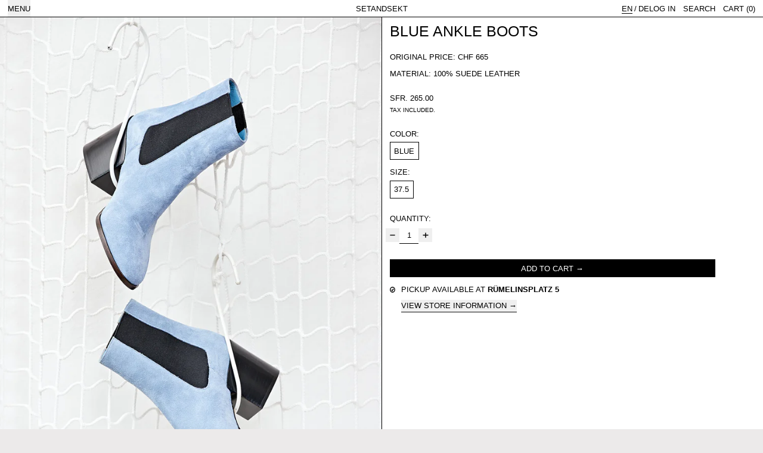

--- FILE ---
content_type: text/html; charset=utf-8
request_url: https://www.setandsekt.com/collections/women/products/blue-suede-ankle-boots
body_size: 26479
content:
<!doctype html>
<html class="no-js" lang="en">
  <head>
    <meta charset="utf-8">
    <meta http-equiv="X-UA-Compatible" content="IE=edge">
    <meta name="viewport" content="width=device-width,initial-scale=1">
    <meta name="theme-color" content="">
    <link rel="canonical" href="https://www.setandsekt.com/products/blue-suede-ankle-boots">
    <link rel="preconnect" href="https://cdn.shopify.com" crossorigin><link rel="preconnect" href="https://fonts.shopifycdn.com" crossorigin><title>
      BLUE ANKLE BOOTS

        &ndash; SETANDSEKT</title>

    
      <meta name="description" content="Original price: CHF 665 Material: 100% Suede Leather">
    

    
<script async crossorigin fetchpriority="high" src="/cdn/shopifycloud/importmap-polyfill/es-modules-shim.2.4.0.js"></script>
<script type="esms-options">
  {
    "noLoadEventRetriggers": true
  }
</script>

<script type="importmap">
  {
    "imports": {
      "vendor": "//www.setandsekt.com/cdn/shop/t/17/assets/vendor.bundle.min.js?v=124729801276099409011750367175",
      "deferrable-data": "//www.setandsekt.com/cdn/shop/t/17/assets/deferrable-data.bundle.js?v=160370895301608380811750367175",
      "product": "//www.setandsekt.com/cdn/shop/t/17/assets/island-product.bundle.js?v=16875237316760582051750367175",
      "quick-buy": "//www.setandsekt.com/cdn/shop/t/17/assets/island-quick-buy.bundle.js?v=147469616221971819701750367175"
    }
  }
</script>


    <script>window.performance && window.performance.mark && window.performance.mark('shopify.content_for_header.start');</script><meta id="shopify-digital-wallet" name="shopify-digital-wallet" content="/37259935789/digital_wallets/dialog">
<meta name="shopify-checkout-api-token" content="b891d38c0e7fe1b1f278410cc98eb641">
<meta id="in-context-paypal-metadata" data-shop-id="37259935789" data-venmo-supported="false" data-environment="production" data-locale="en_US" data-paypal-v4="true" data-currency="CHF">
<link rel="alternate" hreflang="x-default" href="https://www.setandsekt.com/products/blue-suede-ankle-boots">
<link rel="alternate" hreflang="en" href="https://www.setandsekt.com/products/blue-suede-ankle-boots">
<link rel="alternate" hreflang="de" href="https://www.setandsekt.com/de/products/blue-suede-ankle-boots">
<link rel="alternate" type="application/json+oembed" href="https://www.setandsekt.com/products/blue-suede-ankle-boots.oembed">
<script async="async" src="/checkouts/internal/preloads.js?locale=en-CH"></script>
<link rel="preconnect" href="https://shop.app" crossorigin="anonymous">
<script async="async" src="https://shop.app/checkouts/internal/preloads.js?locale=en-CH&shop_id=37259935789" crossorigin="anonymous"></script>
<script id="apple-pay-shop-capabilities" type="application/json">{"shopId":37259935789,"countryCode":"CH","currencyCode":"CHF","merchantCapabilities":["supports3DS"],"merchantId":"gid:\/\/shopify\/Shop\/37259935789","merchantName":"SETANDSEKT","requiredBillingContactFields":["postalAddress","email"],"requiredShippingContactFields":["postalAddress","email"],"shippingType":"shipping","supportedNetworks":["visa","masterCard","amex"],"total":{"type":"pending","label":"SETANDSEKT","amount":"1.00"},"shopifyPaymentsEnabled":true,"supportsSubscriptions":true}</script>
<script id="shopify-features" type="application/json">{"accessToken":"b891d38c0e7fe1b1f278410cc98eb641","betas":["rich-media-storefront-analytics"],"domain":"www.setandsekt.com","predictiveSearch":true,"shopId":37259935789,"locale":"en"}</script>
<script>var Shopify = Shopify || {};
Shopify.shop = "setandsekt.myshopify.com";
Shopify.locale = "en";
Shopify.currency = {"active":"CHF","rate":"1.0"};
Shopify.country = "CH";
Shopify.theme = {"name":"Aktualisierte Kopie von Baseline","id":180371128700,"schema_name":"Baseline","schema_version":"4.0.0","theme_store_id":910,"role":"main"};
Shopify.theme.handle = "null";
Shopify.theme.style = {"id":null,"handle":null};
Shopify.cdnHost = "www.setandsekt.com/cdn";
Shopify.routes = Shopify.routes || {};
Shopify.routes.root = "/";</script>
<script type="module">!function(o){(o.Shopify=o.Shopify||{}).modules=!0}(window);</script>
<script>!function(o){function n(){var o=[];function n(){o.push(Array.prototype.slice.apply(arguments))}return n.q=o,n}var t=o.Shopify=o.Shopify||{};t.loadFeatures=n(),t.autoloadFeatures=n()}(window);</script>
<script>
  window.ShopifyPay = window.ShopifyPay || {};
  window.ShopifyPay.apiHost = "shop.app\/pay";
  window.ShopifyPay.redirectState = null;
</script>
<script id="shop-js-analytics" type="application/json">{"pageType":"product"}</script>
<script defer="defer" async type="module" src="//www.setandsekt.com/cdn/shopifycloud/shop-js/modules/v2/client.init-shop-cart-sync_BdyHc3Nr.en.esm.js"></script>
<script defer="defer" async type="module" src="//www.setandsekt.com/cdn/shopifycloud/shop-js/modules/v2/chunk.common_Daul8nwZ.esm.js"></script>
<script type="module">
  await import("//www.setandsekt.com/cdn/shopifycloud/shop-js/modules/v2/client.init-shop-cart-sync_BdyHc3Nr.en.esm.js");
await import("//www.setandsekt.com/cdn/shopifycloud/shop-js/modules/v2/chunk.common_Daul8nwZ.esm.js");

  window.Shopify.SignInWithShop?.initShopCartSync?.({"fedCMEnabled":true,"windoidEnabled":true});

</script>
<script>
  window.Shopify = window.Shopify || {};
  if (!window.Shopify.featureAssets) window.Shopify.featureAssets = {};
  window.Shopify.featureAssets['shop-js'] = {"shop-cart-sync":["modules/v2/client.shop-cart-sync_QYOiDySF.en.esm.js","modules/v2/chunk.common_Daul8nwZ.esm.js"],"init-fed-cm":["modules/v2/client.init-fed-cm_DchLp9rc.en.esm.js","modules/v2/chunk.common_Daul8nwZ.esm.js"],"shop-button":["modules/v2/client.shop-button_OV7bAJc5.en.esm.js","modules/v2/chunk.common_Daul8nwZ.esm.js"],"init-windoid":["modules/v2/client.init-windoid_DwxFKQ8e.en.esm.js","modules/v2/chunk.common_Daul8nwZ.esm.js"],"shop-cash-offers":["modules/v2/client.shop-cash-offers_DWtL6Bq3.en.esm.js","modules/v2/chunk.common_Daul8nwZ.esm.js","modules/v2/chunk.modal_CQq8HTM6.esm.js"],"shop-toast-manager":["modules/v2/client.shop-toast-manager_CX9r1SjA.en.esm.js","modules/v2/chunk.common_Daul8nwZ.esm.js"],"init-shop-email-lookup-coordinator":["modules/v2/client.init-shop-email-lookup-coordinator_UhKnw74l.en.esm.js","modules/v2/chunk.common_Daul8nwZ.esm.js"],"pay-button":["modules/v2/client.pay-button_DzxNnLDY.en.esm.js","modules/v2/chunk.common_Daul8nwZ.esm.js"],"avatar":["modules/v2/client.avatar_BTnouDA3.en.esm.js"],"init-shop-cart-sync":["modules/v2/client.init-shop-cart-sync_BdyHc3Nr.en.esm.js","modules/v2/chunk.common_Daul8nwZ.esm.js"],"shop-login-button":["modules/v2/client.shop-login-button_D8B466_1.en.esm.js","modules/v2/chunk.common_Daul8nwZ.esm.js","modules/v2/chunk.modal_CQq8HTM6.esm.js"],"init-customer-accounts-sign-up":["modules/v2/client.init-customer-accounts-sign-up_C8fpPm4i.en.esm.js","modules/v2/client.shop-login-button_D8B466_1.en.esm.js","modules/v2/chunk.common_Daul8nwZ.esm.js","modules/v2/chunk.modal_CQq8HTM6.esm.js"],"init-shop-for-new-customer-accounts":["modules/v2/client.init-shop-for-new-customer-accounts_CVTO0Ztu.en.esm.js","modules/v2/client.shop-login-button_D8B466_1.en.esm.js","modules/v2/chunk.common_Daul8nwZ.esm.js","modules/v2/chunk.modal_CQq8HTM6.esm.js"],"init-customer-accounts":["modules/v2/client.init-customer-accounts_dRgKMfrE.en.esm.js","modules/v2/client.shop-login-button_D8B466_1.en.esm.js","modules/v2/chunk.common_Daul8nwZ.esm.js","modules/v2/chunk.modal_CQq8HTM6.esm.js"],"shop-follow-button":["modules/v2/client.shop-follow-button_CkZpjEct.en.esm.js","modules/v2/chunk.common_Daul8nwZ.esm.js","modules/v2/chunk.modal_CQq8HTM6.esm.js"],"lead-capture":["modules/v2/client.lead-capture_BntHBhfp.en.esm.js","modules/v2/chunk.common_Daul8nwZ.esm.js","modules/v2/chunk.modal_CQq8HTM6.esm.js"],"checkout-modal":["modules/v2/client.checkout-modal_CfxcYbTm.en.esm.js","modules/v2/chunk.common_Daul8nwZ.esm.js","modules/v2/chunk.modal_CQq8HTM6.esm.js"],"shop-login":["modules/v2/client.shop-login_Da4GZ2H6.en.esm.js","modules/v2/chunk.common_Daul8nwZ.esm.js","modules/v2/chunk.modal_CQq8HTM6.esm.js"],"payment-terms":["modules/v2/client.payment-terms_MV4M3zvL.en.esm.js","modules/v2/chunk.common_Daul8nwZ.esm.js","modules/v2/chunk.modal_CQq8HTM6.esm.js"]};
</script>
<script>(function() {
  var isLoaded = false;
  function asyncLoad() {
    if (isLoaded) return;
    isLoaded = true;
    var urls = ["https:\/\/cdn.shopify.com\/s\/files\/1\/0372\/5993\/5789\/t\/10\/assets\/booster_eu_cookie_37259935789.js?v=1602087309\u0026shop=setandsekt.myshopify.com"];
    for (var i = 0; i < urls.length; i++) {
      var s = document.createElement('script');
      s.type = 'text/javascript';
      s.async = true;
      s.src = urls[i];
      var x = document.getElementsByTagName('script')[0];
      x.parentNode.insertBefore(s, x);
    }
  };
  if(window.attachEvent) {
    window.attachEvent('onload', asyncLoad);
  } else {
    window.addEventListener('load', asyncLoad, false);
  }
})();</script>
<script id="__st">var __st={"a":37259935789,"offset":3600,"reqid":"2b3f310b-bb13-4da2-ac28-5006843673d9-1768990188","pageurl":"www.setandsekt.com\/collections\/women\/products\/blue-suede-ankle-boots","u":"72e77612985c","p":"product","rtyp":"product","rid":6985297035309};</script>
<script>window.ShopifyPaypalV4VisibilityTracking = true;</script>
<script id="captcha-bootstrap">!function(){'use strict';const t='contact',e='account',n='new_comment',o=[[t,t],['blogs',n],['comments',n],[t,'customer']],c=[[e,'customer_login'],[e,'guest_login'],[e,'recover_customer_password'],[e,'create_customer']],r=t=>t.map((([t,e])=>`form[action*='/${t}']:not([data-nocaptcha='true']) input[name='form_type'][value='${e}']`)).join(','),a=t=>()=>t?[...document.querySelectorAll(t)].map((t=>t.form)):[];function s(){const t=[...o],e=r(t);return a(e)}const i='password',u='form_key',d=['recaptcha-v3-token','g-recaptcha-response','h-captcha-response',i],f=()=>{try{return window.sessionStorage}catch{return}},m='__shopify_v',_=t=>t.elements[u];function p(t,e,n=!1){try{const o=window.sessionStorage,c=JSON.parse(o.getItem(e)),{data:r}=function(t){const{data:e,action:n}=t;return t[m]||n?{data:e,action:n}:{data:t,action:n}}(c);for(const[e,n]of Object.entries(r))t.elements[e]&&(t.elements[e].value=n);n&&o.removeItem(e)}catch(o){console.error('form repopulation failed',{error:o})}}const l='form_type',E='cptcha';function T(t){t.dataset[E]=!0}const w=window,h=w.document,L='Shopify',v='ce_forms',y='captcha';let A=!1;((t,e)=>{const n=(g='f06e6c50-85a8-45c8-87d0-21a2b65856fe',I='https://cdn.shopify.com/shopifycloud/storefront-forms-hcaptcha/ce_storefront_forms_captcha_hcaptcha.v1.5.2.iife.js',D={infoText:'Protected by hCaptcha',privacyText:'Privacy',termsText:'Terms'},(t,e,n)=>{const o=w[L][v],c=o.bindForm;if(c)return c(t,g,e,D).then(n);var r;o.q.push([[t,g,e,D],n]),r=I,A||(h.body.append(Object.assign(h.createElement('script'),{id:'captcha-provider',async:!0,src:r})),A=!0)});var g,I,D;w[L]=w[L]||{},w[L][v]=w[L][v]||{},w[L][v].q=[],w[L][y]=w[L][y]||{},w[L][y].protect=function(t,e){n(t,void 0,e),T(t)},Object.freeze(w[L][y]),function(t,e,n,w,h,L){const[v,y,A,g]=function(t,e,n){const i=e?o:[],u=t?c:[],d=[...i,...u],f=r(d),m=r(i),_=r(d.filter((([t,e])=>n.includes(e))));return[a(f),a(m),a(_),s()]}(w,h,L),I=t=>{const e=t.target;return e instanceof HTMLFormElement?e:e&&e.form},D=t=>v().includes(t);t.addEventListener('submit',(t=>{const e=I(t);if(!e)return;const n=D(e)&&!e.dataset.hcaptchaBound&&!e.dataset.recaptchaBound,o=_(e),c=g().includes(e)&&(!o||!o.value);(n||c)&&t.preventDefault(),c&&!n&&(function(t){try{if(!f())return;!function(t){const e=f();if(!e)return;const n=_(t);if(!n)return;const o=n.value;o&&e.removeItem(o)}(t);const e=Array.from(Array(32),(()=>Math.random().toString(36)[2])).join('');!function(t,e){_(t)||t.append(Object.assign(document.createElement('input'),{type:'hidden',name:u})),t.elements[u].value=e}(t,e),function(t,e){const n=f();if(!n)return;const o=[...t.querySelectorAll(`input[type='${i}']`)].map((({name:t})=>t)),c=[...d,...o],r={};for(const[a,s]of new FormData(t).entries())c.includes(a)||(r[a]=s);n.setItem(e,JSON.stringify({[m]:1,action:t.action,data:r}))}(t,e)}catch(e){console.error('failed to persist form',e)}}(e),e.submit())}));const S=(t,e)=>{t&&!t.dataset[E]&&(n(t,e.some((e=>e===t))),T(t))};for(const o of['focusin','change'])t.addEventListener(o,(t=>{const e=I(t);D(e)&&S(e,y())}));const B=e.get('form_key'),M=e.get(l),P=B&&M;t.addEventListener('DOMContentLoaded',(()=>{const t=y();if(P)for(const e of t)e.elements[l].value===M&&p(e,B);[...new Set([...A(),...v().filter((t=>'true'===t.dataset.shopifyCaptcha))])].forEach((e=>S(e,t)))}))}(h,new URLSearchParams(w.location.search),n,t,e,['guest_login'])})(!0,!0)}();</script>
<script integrity="sha256-4kQ18oKyAcykRKYeNunJcIwy7WH5gtpwJnB7kiuLZ1E=" data-source-attribution="shopify.loadfeatures" defer="defer" src="//www.setandsekt.com/cdn/shopifycloud/storefront/assets/storefront/load_feature-a0a9edcb.js" crossorigin="anonymous"></script>
<script crossorigin="anonymous" defer="defer" src="//www.setandsekt.com/cdn/shopifycloud/storefront/assets/shopify_pay/storefront-65b4c6d7.js?v=20250812"></script>
<script data-source-attribution="shopify.dynamic_checkout.dynamic.init">var Shopify=Shopify||{};Shopify.PaymentButton=Shopify.PaymentButton||{isStorefrontPortableWallets:!0,init:function(){window.Shopify.PaymentButton.init=function(){};var t=document.createElement("script");t.src="https://www.setandsekt.com/cdn/shopifycloud/portable-wallets/latest/portable-wallets.en.js",t.type="module",document.head.appendChild(t)}};
</script>
<script data-source-attribution="shopify.dynamic_checkout.buyer_consent">
  function portableWalletsHideBuyerConsent(e){var t=document.getElementById("shopify-buyer-consent"),n=document.getElementById("shopify-subscription-policy-button");t&&n&&(t.classList.add("hidden"),t.setAttribute("aria-hidden","true"),n.removeEventListener("click",e))}function portableWalletsShowBuyerConsent(e){var t=document.getElementById("shopify-buyer-consent"),n=document.getElementById("shopify-subscription-policy-button");t&&n&&(t.classList.remove("hidden"),t.removeAttribute("aria-hidden"),n.addEventListener("click",e))}window.Shopify?.PaymentButton&&(window.Shopify.PaymentButton.hideBuyerConsent=portableWalletsHideBuyerConsent,window.Shopify.PaymentButton.showBuyerConsent=portableWalletsShowBuyerConsent);
</script>
<script data-source-attribution="shopify.dynamic_checkout.cart.bootstrap">document.addEventListener("DOMContentLoaded",(function(){function t(){return document.querySelector("shopify-accelerated-checkout-cart, shopify-accelerated-checkout")}if(t())Shopify.PaymentButton.init();else{new MutationObserver((function(e,n){t()&&(Shopify.PaymentButton.init(),n.disconnect())})).observe(document.body,{childList:!0,subtree:!0})}}));
</script>
<script id='scb4127' type='text/javascript' async='' src='https://www.setandsekt.com/cdn/shopifycloud/privacy-banner/storefront-banner.js'></script><link id="shopify-accelerated-checkout-styles" rel="stylesheet" media="screen" href="https://www.setandsekt.com/cdn/shopifycloud/portable-wallets/latest/accelerated-checkout-backwards-compat.css" crossorigin="anonymous">
<style id="shopify-accelerated-checkout-cart">
        #shopify-buyer-consent {
  margin-top: 1em;
  display: inline-block;
  width: 100%;
}

#shopify-buyer-consent.hidden {
  display: none;
}

#shopify-subscription-policy-button {
  background: none;
  border: none;
  padding: 0;
  text-decoration: underline;
  font-size: inherit;
  cursor: pointer;
}

#shopify-subscription-policy-button::before {
  box-shadow: none;
}

      </style>

<script>window.performance && window.performance.mark && window.performance.mark('shopify.content_for_header.end');</script>

    






<style data-shopify>
  
  
</style>

<style>:root {

      --font-size-xs: 0.64rem;
      --font-size-sm: 0.8rem;
      --font-size-base: 1rem;
      --font-size-lg: 1.25rem;
      --font-size-xl: 1.563rem;
      --font-size-2xl: 1.953rem;
      --font-size-3xl: 2.441rem;
      --font-size-4xl: 3.052rem;
      --font-size-5xl: 3.815rem;
      --font-size-6xl: 4.768rem;
      --font-size-7xl: 5.96rem;
      --font-size-8xl: 7.451rem;
      --font-size-9xl: 9.313rem;

      --type-scale-n-2: var(--font-size-xs);
      --type-scale-n-1: var(--font-size-sm);
      --type-scale-n0: var(--font-size-base);
      --type-scale-n1: var(--font-size-lg);
      --type-scale-n2: var(--font-size-xl);
      --type-scale-n3: var(--font-size-2xl);
      --type-scale-n4: var(--font-size-3xl);
      --type-scale-n5: var(--font-size-4xl);
      --type-scale-n6: var(--font-size-5xl);
      --type-scale-n7: var(--font-size-6xl);
      --type-scale-n8: var(--font-size-7xl);
      --type-scale-n9: var(--font-size-8xl);
      --type-scale-n10: var(--font-size-9xl);

      --base-font-size: 81.25%;
      --base-font-size-from-settings: 13;
      --base-line-height: 1.2;
      --heading-line-height: 0.8;

      font-size: var(--base-font-size);
      line-height: var(--base-line-height);

      --heading-font-stack: "system_ui", -apple-system, 'Segoe UI', Roboto, 'Helvetica Neue', 'Noto Sans', 'Liberation Sans', Arial, sans-serif, 'Apple Color Emoji', 'Segoe UI Emoji', 'Segoe UI Symbol', 'Noto Color Emoji';
      --heading-font-weight: 400;
      --heading-font-style: normal;


      --body-font-stack: "system_ui", -apple-system, 'Segoe UI', Roboto, 'Helvetica Neue', 'Noto Sans', 'Liberation Sans', Arial, sans-serif, 'Apple Color Emoji', 'Segoe UI Emoji', 'Segoe UI Symbol', 'Noto Color Emoji';
      --body-font-weight: 400;
      --body-font-bold: FontDrop;
      --body-font-bold-italic: FontDrop;

      --color-gridline: 0 0 0;
      --gridline-width: 1px;

      --text-border-width: 1px;
      --checkbox-width: 1px;

      --font-heading: "system_ui", -apple-system, 'Segoe UI', Roboto, 'Helvetica Neue', 'Noto Sans', 'Liberation Sans', Arial, sans-serif, 'Apple Color Emoji', 'Segoe UI Emoji', 'Segoe UI Symbol', 'Noto Color Emoji';
      --font-body: "system_ui", -apple-system, 'Segoe UI', Roboto, 'Helvetica Neue', 'Noto Sans', 'Liberation Sans', Arial, sans-serif, 'Apple Color Emoji', 'Segoe UI Emoji', 'Segoe UI Symbol', 'Noto Color Emoji';
      --font-body-weight: 400;
      --font-body-style: normal;
      --font-body-bold-weight: bold;

      --heading-letterspacing: 0.0;
      --heading-capitalize: uppercase;
      --heading-decoration: none;

      --standard-heading-size: var(--type-scale-n0);
      --feature-heading-size: var(--type-scale-n3);
      --secondary-heading-size: var(--type-scale-n0);

      --body-copy-transform: uppercase;

      --wrapperWidth: 100vw;
      --gutter: 1px;
      --rowHeight: calc((var(--wrapperWidth) - (11 * var(--gutter))) / 12);

      --global-scrolling-items-speed-multiplier: 1;

      --add-to-cart-button-height: 44px;
      --checkout-button-height: 44px;

      --spacing: 1rem;
      --spacing-double: 2rem;
      --spacing-half: 0.5rem;

      /* Equivalent to px-2 */
      --section-horizontal-spacing-mobile: 0.5rem;
      /* Equivalent to px-4 */
      --section-horizontal-spacing-desktop: 1rem;

      --section-horizontal-spacing: var(--section-horizontal-spacing-mobile);

      --icon-thickness: 1.5;

      /**
       * Buttons
       */
      --button-text-transform: uppercase;
      --button-after-content: '\00a0\2192';
      --button-border-radius: 0;

      /**
       * Links
       */
      --links-bottom-border-width: var(--text-border-width);
      --links-bottom-padding: 0.25rem;
      --links-text-transform: uppercase;
      --links-after-content: '\00a0\2192';
      --links-before-content: '\2190\00a0';

      background-color: rgb(var(--color-scheme-background));
      color: rgb(var(--color-scheme-text));
    }

    @media (min-width: 1024px) {
      :root {
        --standard-heading-size: var(--type-scale-n2);
        --feature-heading-size: var(--type-scale-n3);
        --secondary-heading-size: var(--type-scale-n3);

        --section-horizontal-spacing: var(--section-horizontal-spacing-desktop);
      }
    }

    :root,
      
      [data-color-scheme="scheme1"] {
        --color-scheme-text: 0 0 0;
        --color-scheme-background: 236 234 234;
        --color-scheme-accent: 234 207 60;
        --color-scheme-accent-contrast:  236 234 234;
        --color-scheme-secondary: 0 0 0;
      }
  
      [data-color-scheme="scheme2"] {
        --color-scheme-text: 0 0 0;
        --color-scheme-background: 198 249 31;
        --color-scheme-accent: 255 255 255;
        --color-scheme-accent-contrast:  0 0 0;
        --color-scheme-secondary: 0 0 0;
      }
  
      [data-color-scheme="scheme3"] {
        --color-scheme-text: 252 252 252;
        --color-scheme-background: 0 0 0;
        --color-scheme-accent: 198 249 31;
        --color-scheme-accent-contrast:  255 255 255;
        --color-scheme-secondary: 252 252 252;
      }
  
      [data-color-scheme="scheme4"] {
        --color-scheme-text: 255 255 255;
        --color-scheme-background: 0 0 0;
        --color-scheme-accent: 255 255 255;
        --color-scheme-accent-contrast:  0 0 0;
        --color-scheme-secondary: 255 255 255;
      }
  
      [data-color-scheme="scheme5"] {
        --color-scheme-text: 0 0 0;
        --color-scheme-background: 255 255 255;
        --color-scheme-accent: 0 0 0;
        --color-scheme-accent-contrast:  255 255 255;
        --color-scheme-secondary: 0 0 0;
      }
  
      [data-color-scheme="scheme-78d93005-a314-491a-8bb9-fa06516cd227"] {
        --color-scheme-text: 16 15 15;
        --color-scheme-background: 255 255 255;
        --color-scheme-accent: 255 255 255;
        --color-scheme-accent-contrast:  255 255 255;
        --color-scheme-secondary: 0 0 0;
      }
  
      [data-color-scheme="scheme-cbdb1ef4-6116-4df9-8adb-e92d9a889b52"] {
        --color-scheme-text: 16 15 15;
        --color-scheme-background: 249 206 255;
        --color-scheme-accent: 234 60 60;
        --color-scheme-accent-contrast:  255 255 255;
        --color-scheme-secondary: 0 0 0;
      }
  
      [data-color-scheme="scheme-c34078c2-95d0-4dfb-b0be-5c78ab9bc138"] {
        --color-scheme-text: 0 0 0;
        --color-scheme-background: 255 255 255;
        --color-scheme-accent: 209 177 12;
        --color-scheme-accent-contrast:  236 234 234;
        --color-scheme-secondary: 0 0 0;
      }
  

    [data-color-scheme] {
      --payment-terms-background-color: rgb(var(--color-scheme-background));

      --button-color-border: var(--color-scheme-text);
      --button-color-background: var(--color-scheme-text);
      --button-color-text: var(--color-scheme-background);
      --button-color-border-hover: var(--color-scheme-accent);
      --button-color-background-hover: var(--color-scheme-accent);
      --button-color-text-hover: var(--color-scheme-accent-contrast);
    }

    ::selection {
      background-color: rgb(var(--color-scheme-text));
      color: rgb(var(--color-scheme-background));
    }

    @keyframes scrolling-items {
      0% {
        transform: translate3d(0, 0, 0);
      }

      100% {
        transform: translate3d(-50%, 0, 0);
      }
    }
</style>

<style id="generated-critical-css">
image-with-placeholder{display:block}.theme-button,.theme-button--secondary{cursor:pointer;font-size:var(--font-size-base);line-height:var(--base-line-height);overflow-wrap:anywhere;padding:.5rem 2rem;text-transform:var(--button-text-transform);word-break:normal}.theme-button--secondary:after,.theme-button:after{--tw-content:var(--button-after-content);content:var(--tw-content)}.theme-button{--tw-border-opacity:1;--tw-bg-opacity:1;--tw-text-opacity:1;background-color:rgb(var(--button-color-background)/var(--tw-bg-opacity,1));border-color:rgb(var(--button-color-border)/var(--tw-border-opacity,1));border-radius:var(--button-border-radius);border-width:var(--text-border-width);color:rgb(var(--button-color-text)/var(--tw-text-opacity,1))}@media (hover:hover) and (pointer:fine){.theme-button:hover{--tw-border-opacity:1;--tw-bg-opacity:1;--tw-text-opacity:1;background-color:rgb(var(--button-color-background-hover)/var(--tw-bg-opacity,1));border-color:rgb(var(--button-color-border-hover)/var(--tw-border-opacity,1));color:rgb(var(--button-color-text-hover)/var(--tw-text-opacity,1))}}.theme-button--secondary{--tw-border-opacity:1;--tw-bg-opacity:1;--tw-text-opacity:1;background-color:rgb(var(--color-scheme-background)/var(--tw-bg-opacity,1));border-color:rgb(var(--color-scheme-text)/var(--tw-border-opacity,1));border-radius:var(--button-border-radius);border-width:var(--text-border-width);color:rgb(var(--color-scheme-text)/var(--tw-text-opacity,1))}[data-color-scheme] .theme-button--secondary.rte a:hover,[data-color-scheme].theme-button--secondary .rte a:hover,[data-color-scheme].theme-button--secondary.rte a:hover{color:rgb(var(--color-scheme-accent));text-decoration-color:rgb(var(--color-scheme-accent))}[data-color-scheme] .theme-button--secondary.rte blockquote,[data-color-scheme].theme-button--secondary .rte blockquote,[data-color-scheme].theme-button--secondary.rte blockquote{background:rgb(var(--color-scheme-text));color:rgb(var(--color-scheme-background))}@media (hover:hover) and (pointer:fine){.theme-button--secondary:hover{--tw-border-opacity:1;--tw-text-opacity:1;border-color:rgb(var(--color-scheme-accent)/var(--tw-border-opacity,1));color:rgb(var(--color-scheme-accent)/var(--tw-text-opacity,1))}}[data-shopify-xr-hidden]{display:none}.block{display:block}.inline-block{display:inline-block}.hidden{display:none}.shopify-payment-button__button--hidden{display:none!important}.splide:not(.is-active) .\[\.splide\:not\(\.is-active\)_\&\]\:pointer-events-none{pointer-events:none}.splide:not(.is-active) .\[\.splide\:not\(\.is-active\)_\&\]\:invisible{visibility:hidden}.splide:not(.is-active) .\[\.splide\:not\(\.is-active\)_\&\]\:\!flex{display:flex!important}.splide:not(.is-active) .\[\.splide\:not\(\.is-active\)_\&\]\:gap-gridline{gap:var(--gridline-width)}@media not all and (min-width:1024px){.splide:not(.is-active) .max-lg\:\[\.splide\:not\(\.is-active\)_\&\]\:hidden{display:none}}
</style>
<style id="manual-critical-css">
  html {
    background-color: rgb(var(--color-primary-background));
    color: rgb(var(--color-primary-text));
    font-size: var(--base-font-size);
    line-height: var(--base-line-height);
  }

  [x-cloak] {
    display: none;
  }

  data-island {
    display: block;
  }

  html.no-js [x-cloak].no-js-undo-cloak {
    display: revert;
  }

  body {
    display: flex;
    flex-direction: column;
    min-height: 100vh;
  }

  @media (min-width: 768px) {
    [md\:undo-x-cloak-block] {
      display: block;
    }
  }

  @media (max-width: 767px) {
    [max-md\:undo-x-cloak-block] {
      display: block;
    }
  }
</style>


    <link href="//www.setandsekt.com/cdn/shop/t/17/assets/base.bundle.css?v=139135451651038960081750367175" rel="stylesheet" type="text/css" media="all" />


<meta property="og:site_name" content="SETANDSEKT">
<meta property="og:url" content="https://www.setandsekt.com/products/blue-suede-ankle-boots">
<meta property="og:title" content="BLUE ANKLE BOOTS">
<meta property="og:type" content="product">
<meta property="og:description" content="Original price: CHF 665 Material: 100% Suede Leather"><meta property="og:image" content="http://www.setandsekt.com/cdn/shop/products/5_DriesVanNoten_BlueSuedeAncleBoots_665_295_G37_375.jpg?v=1648633498">
  <meta
    property="og:image:secure_url"
    content="https://www.setandsekt.com/cdn/shop/products/5_DriesVanNoten_BlueSuedeAncleBoots_665_295_G37_375.jpg?v=1648633498"
  >
  <meta property="og:image:width" content="1200">
  <meta property="og:image:height" content="1800"><meta
    property="og:price:amount"
    content="265.00"
  >
  <meta property="og:price:currency" content="CHF"><meta name="twitter:card" content="summary_large_image">
<meta name="twitter:title" content="BLUE ANKLE BOOTS">
<meta name="twitter:description" content="Original price: CHF 665 Material: 100% Suede Leather">
<script>
  window.THEMENAME = 'Baseline';
  window.THEMEVERSION = '3.0.0';

  document.documentElement.className = document.documentElement.className.replace('no-js', 'js');

  function debounce(fn, wait) {
    let t;
    return (...args) => {
      clearTimeout(t);
      t = setTimeout(() => fn.apply(this, args), wait);
    };
  }

  window.theme = {
    strings: {
      loading: "Loading",
      itemCountOne: "{{ count }} item",
      itemCountOther: "{{ count }} items",
      addToCart: "Add to cart",
      soldOut: "Sold out",
      unavailable: "Unavailable",
      regularPrice: "Regular price",
      salePrice: "Sale price",
      sale: "Sale",
      unitPrice: "Unit price",
      unitPriceSeparator: "per",
      cartEmpty: "Your cart is currently empty.",
      cartCookies: "Enable cookies to use the shopping cart",
      update: "Update",
      quantity: "Quantity",
      discountedTotal: "Discounted total",
      regularTotal: "Regular total",
      priceColumn: "See Price column for discount details.",
      addedToCart: "Added to Cart!",
      cartError: "There was an error while updating your cart. Please try again.",
      cartAddError: "All {{ title }} are in your cart.",
      shippingCalculatorResultsTitleOne: "There is 1 rate:",
      shippingCalculatorResultsTitleMany: "There are {{ count }} rates:",
    },
    routes: {
      root_url: "\/",
      predictive_search_url: "\/search\/suggest",
      cart_url: "\/cart",
      cart_add_url: "\/cart\/add",
      cart_change_url: "\/cart\/change",
      cart_update_url: "\/cart\/update",
      cart_clear_url: "\/cart\/clear",
    },
    moneyFormat: "SFr. {{amount}}",
    moneyWithCurrencyFormat: "SFr. {{amount}} CHF",
    get defaultMoneyFormat() {
      return this.moneyFormat;
    },
    cartItemCount: 0,
    settings: {
      cartType: "drawer",
      openDrawerOnAddToCart: true
    },
    info: {
      name: 'Baseline',
    }
  };
</script>
<script src="//www.setandsekt.com/cdn/shop/t/17/assets/utils.js?v=84782252304122448471750367175" defer></script>
    <script src="//www.setandsekt.com/cdn/shop/t/17/assets/images.js?v=56710371490645595961750367175" defer></script>
    <script>
      window.themeEventsDebugMode = false;
    </script>
    <script src="//www.setandsekt.com/cdn/shop/t/17/assets/theme-events.js?v=133344252210966700221750367175" defer></script>

    

    
  <link href="https://monorail-edge.shopifysvc.com" rel="dns-prefetch">
<script>(function(){if ("sendBeacon" in navigator && "performance" in window) {try {var session_token_from_headers = performance.getEntriesByType('navigation')[0].serverTiming.find(x => x.name == '_s').description;} catch {var session_token_from_headers = undefined;}var session_cookie_matches = document.cookie.match(/_shopify_s=([^;]*)/);var session_token_from_cookie = session_cookie_matches && session_cookie_matches.length === 2 ? session_cookie_matches[1] : "";var session_token = session_token_from_headers || session_token_from_cookie || "";function handle_abandonment_event(e) {var entries = performance.getEntries().filter(function(entry) {return /monorail-edge.shopifysvc.com/.test(entry.name);});if (!window.abandonment_tracked && entries.length === 0) {window.abandonment_tracked = true;var currentMs = Date.now();var navigation_start = performance.timing.navigationStart;var payload = {shop_id: 37259935789,url: window.location.href,navigation_start,duration: currentMs - navigation_start,session_token,page_type: "product"};window.navigator.sendBeacon("https://monorail-edge.shopifysvc.com/v1/produce", JSON.stringify({schema_id: "online_store_buyer_site_abandonment/1.1",payload: payload,metadata: {event_created_at_ms: currentMs,event_sent_at_ms: currentMs}}));}}window.addEventListener('pagehide', handle_abandonment_event);}}());</script>
<script id="web-pixels-manager-setup">(function e(e,d,r,n,o){if(void 0===o&&(o={}),!Boolean(null===(a=null===(i=window.Shopify)||void 0===i?void 0:i.analytics)||void 0===a?void 0:a.replayQueue)){var i,a;window.Shopify=window.Shopify||{};var t=window.Shopify;t.analytics=t.analytics||{};var s=t.analytics;s.replayQueue=[],s.publish=function(e,d,r){return s.replayQueue.push([e,d,r]),!0};try{self.performance.mark("wpm:start")}catch(e){}var l=function(){var e={modern:/Edge?\/(1{2}[4-9]|1[2-9]\d|[2-9]\d{2}|\d{4,})\.\d+(\.\d+|)|Firefox\/(1{2}[4-9]|1[2-9]\d|[2-9]\d{2}|\d{4,})\.\d+(\.\d+|)|Chrom(ium|e)\/(9{2}|\d{3,})\.\d+(\.\d+|)|(Maci|X1{2}).+ Version\/(15\.\d+|(1[6-9]|[2-9]\d|\d{3,})\.\d+)([,.]\d+|)( \(\w+\)|)( Mobile\/\w+|) Safari\/|Chrome.+OPR\/(9{2}|\d{3,})\.\d+\.\d+|(CPU[ +]OS|iPhone[ +]OS|CPU[ +]iPhone|CPU IPhone OS|CPU iPad OS)[ +]+(15[._]\d+|(1[6-9]|[2-9]\d|\d{3,})[._]\d+)([._]\d+|)|Android:?[ /-](13[3-9]|1[4-9]\d|[2-9]\d{2}|\d{4,})(\.\d+|)(\.\d+|)|Android.+Firefox\/(13[5-9]|1[4-9]\d|[2-9]\d{2}|\d{4,})\.\d+(\.\d+|)|Android.+Chrom(ium|e)\/(13[3-9]|1[4-9]\d|[2-9]\d{2}|\d{4,})\.\d+(\.\d+|)|SamsungBrowser\/([2-9]\d|\d{3,})\.\d+/,legacy:/Edge?\/(1[6-9]|[2-9]\d|\d{3,})\.\d+(\.\d+|)|Firefox\/(5[4-9]|[6-9]\d|\d{3,})\.\d+(\.\d+|)|Chrom(ium|e)\/(5[1-9]|[6-9]\d|\d{3,})\.\d+(\.\d+|)([\d.]+$|.*Safari\/(?![\d.]+ Edge\/[\d.]+$))|(Maci|X1{2}).+ Version\/(10\.\d+|(1[1-9]|[2-9]\d|\d{3,})\.\d+)([,.]\d+|)( \(\w+\)|)( Mobile\/\w+|) Safari\/|Chrome.+OPR\/(3[89]|[4-9]\d|\d{3,})\.\d+\.\d+|(CPU[ +]OS|iPhone[ +]OS|CPU[ +]iPhone|CPU IPhone OS|CPU iPad OS)[ +]+(10[._]\d+|(1[1-9]|[2-9]\d|\d{3,})[._]\d+)([._]\d+|)|Android:?[ /-](13[3-9]|1[4-9]\d|[2-9]\d{2}|\d{4,})(\.\d+|)(\.\d+|)|Mobile Safari.+OPR\/([89]\d|\d{3,})\.\d+\.\d+|Android.+Firefox\/(13[5-9]|1[4-9]\d|[2-9]\d{2}|\d{4,})\.\d+(\.\d+|)|Android.+Chrom(ium|e)\/(13[3-9]|1[4-9]\d|[2-9]\d{2}|\d{4,})\.\d+(\.\d+|)|Android.+(UC? ?Browser|UCWEB|U3)[ /]?(15\.([5-9]|\d{2,})|(1[6-9]|[2-9]\d|\d{3,})\.\d+)\.\d+|SamsungBrowser\/(5\.\d+|([6-9]|\d{2,})\.\d+)|Android.+MQ{2}Browser\/(14(\.(9|\d{2,})|)|(1[5-9]|[2-9]\d|\d{3,})(\.\d+|))(\.\d+|)|K[Aa][Ii]OS\/(3\.\d+|([4-9]|\d{2,})\.\d+)(\.\d+|)/},d=e.modern,r=e.legacy,n=navigator.userAgent;return n.match(d)?"modern":n.match(r)?"legacy":"unknown"}(),u="modern"===l?"modern":"legacy",c=(null!=n?n:{modern:"",legacy:""})[u],f=function(e){return[e.baseUrl,"/wpm","/b",e.hashVersion,"modern"===e.buildTarget?"m":"l",".js"].join("")}({baseUrl:d,hashVersion:r,buildTarget:u}),m=function(e){var d=e.version,r=e.bundleTarget,n=e.surface,o=e.pageUrl,i=e.monorailEndpoint;return{emit:function(e){var a=e.status,t=e.errorMsg,s=(new Date).getTime(),l=JSON.stringify({metadata:{event_sent_at_ms:s},events:[{schema_id:"web_pixels_manager_load/3.1",payload:{version:d,bundle_target:r,page_url:o,status:a,surface:n,error_msg:t},metadata:{event_created_at_ms:s}}]});if(!i)return console&&console.warn&&console.warn("[Web Pixels Manager] No Monorail endpoint provided, skipping logging."),!1;try{return self.navigator.sendBeacon.bind(self.navigator)(i,l)}catch(e){}var u=new XMLHttpRequest;try{return u.open("POST",i,!0),u.setRequestHeader("Content-Type","text/plain"),u.send(l),!0}catch(e){return console&&console.warn&&console.warn("[Web Pixels Manager] Got an unhandled error while logging to Monorail."),!1}}}}({version:r,bundleTarget:l,surface:e.surface,pageUrl:self.location.href,monorailEndpoint:e.monorailEndpoint});try{o.browserTarget=l,function(e){var d=e.src,r=e.async,n=void 0===r||r,o=e.onload,i=e.onerror,a=e.sri,t=e.scriptDataAttributes,s=void 0===t?{}:t,l=document.createElement("script"),u=document.querySelector("head"),c=document.querySelector("body");if(l.async=n,l.src=d,a&&(l.integrity=a,l.crossOrigin="anonymous"),s)for(var f in s)if(Object.prototype.hasOwnProperty.call(s,f))try{l.dataset[f]=s[f]}catch(e){}if(o&&l.addEventListener("load",o),i&&l.addEventListener("error",i),u)u.appendChild(l);else{if(!c)throw new Error("Did not find a head or body element to append the script");c.appendChild(l)}}({src:f,async:!0,onload:function(){if(!function(){var e,d;return Boolean(null===(d=null===(e=window.Shopify)||void 0===e?void 0:e.analytics)||void 0===d?void 0:d.initialized)}()){var d=window.webPixelsManager.init(e)||void 0;if(d){var r=window.Shopify.analytics;r.replayQueue.forEach((function(e){var r=e[0],n=e[1],o=e[2];d.publishCustomEvent(r,n,o)})),r.replayQueue=[],r.publish=d.publishCustomEvent,r.visitor=d.visitor,r.initialized=!0}}},onerror:function(){return m.emit({status:"failed",errorMsg:"".concat(f," has failed to load")})},sri:function(e){var d=/^sha384-[A-Za-z0-9+/=]+$/;return"string"==typeof e&&d.test(e)}(c)?c:"",scriptDataAttributes:o}),m.emit({status:"loading"})}catch(e){m.emit({status:"failed",errorMsg:(null==e?void 0:e.message)||"Unknown error"})}}})({shopId: 37259935789,storefrontBaseUrl: "https://www.setandsekt.com",extensionsBaseUrl: "https://extensions.shopifycdn.com/cdn/shopifycloud/web-pixels-manager",monorailEndpoint: "https://monorail-edge.shopifysvc.com/unstable/produce_batch",surface: "storefront-renderer",enabledBetaFlags: ["2dca8a86"],webPixelsConfigList: [{"id":"122028077","configuration":"{\"pixel_id\":\"822543368301773\",\"pixel_type\":\"facebook_pixel\",\"metaapp_system_user_token\":\"-\"}","eventPayloadVersion":"v1","runtimeContext":"OPEN","scriptVersion":"ca16bc87fe92b6042fbaa3acc2fbdaa6","type":"APP","apiClientId":2329312,"privacyPurposes":["ANALYTICS","MARKETING","SALE_OF_DATA"],"dataSharingAdjustments":{"protectedCustomerApprovalScopes":["read_customer_address","read_customer_email","read_customer_name","read_customer_personal_data","read_customer_phone"]}},{"id":"shopify-app-pixel","configuration":"{}","eventPayloadVersion":"v1","runtimeContext":"STRICT","scriptVersion":"0450","apiClientId":"shopify-pixel","type":"APP","privacyPurposes":["ANALYTICS","MARKETING"]},{"id":"shopify-custom-pixel","eventPayloadVersion":"v1","runtimeContext":"LAX","scriptVersion":"0450","apiClientId":"shopify-pixel","type":"CUSTOM","privacyPurposes":["ANALYTICS","MARKETING"]}],isMerchantRequest: false,initData: {"shop":{"name":"SETANDSEKT","paymentSettings":{"currencyCode":"CHF"},"myshopifyDomain":"setandsekt.myshopify.com","countryCode":"CH","storefrontUrl":"https:\/\/www.setandsekt.com"},"customer":null,"cart":null,"checkout":null,"productVariants":[{"price":{"amount":265.0,"currencyCode":"CHF"},"product":{"title":"BLUE ANKLE BOOTS","vendor":"Dries Van Noten","id":"6985297035309","untranslatedTitle":"BLUE ANKLE BOOTS","url":"\/products\/blue-suede-ankle-boots","type":"SHOES"},"id":"40484920786989","image":{"src":"\/\/www.setandsekt.com\/cdn\/shop\/products\/5_DriesVanNoten_BlueSuedeAncleBoots_665_295_G37_375.jpg?v=1648633498"},"sku":"","title":"Blue \/ 37.5","untranslatedTitle":"Blue \/ 37.5"}],"purchasingCompany":null},},"https://www.setandsekt.com/cdn","fcfee988w5aeb613cpc8e4bc33m6693e112",{"modern":"","legacy":""},{"shopId":"37259935789","storefrontBaseUrl":"https:\/\/www.setandsekt.com","extensionBaseUrl":"https:\/\/extensions.shopifycdn.com\/cdn\/shopifycloud\/web-pixels-manager","surface":"storefront-renderer","enabledBetaFlags":"[\"2dca8a86\"]","isMerchantRequest":"false","hashVersion":"fcfee988w5aeb613cpc8e4bc33m6693e112","publish":"custom","events":"[[\"page_viewed\",{}],[\"product_viewed\",{\"productVariant\":{\"price\":{\"amount\":265.0,\"currencyCode\":\"CHF\"},\"product\":{\"title\":\"BLUE ANKLE BOOTS\",\"vendor\":\"Dries Van Noten\",\"id\":\"6985297035309\",\"untranslatedTitle\":\"BLUE ANKLE BOOTS\",\"url\":\"\/products\/blue-suede-ankle-boots\",\"type\":\"SHOES\"},\"id\":\"40484920786989\",\"image\":{\"src\":\"\/\/www.setandsekt.com\/cdn\/shop\/products\/5_DriesVanNoten_BlueSuedeAncleBoots_665_295_G37_375.jpg?v=1648633498\"},\"sku\":\"\",\"title\":\"Blue \/ 37.5\",\"untranslatedTitle\":\"Blue \/ 37.5\"}}]]"});</script><script>
  window.ShopifyAnalytics = window.ShopifyAnalytics || {};
  window.ShopifyAnalytics.meta = window.ShopifyAnalytics.meta || {};
  window.ShopifyAnalytics.meta.currency = 'CHF';
  var meta = {"product":{"id":6985297035309,"gid":"gid:\/\/shopify\/Product\/6985297035309","vendor":"Dries Van Noten","type":"SHOES","handle":"blue-suede-ankle-boots","variants":[{"id":40484920786989,"price":26500,"name":"BLUE ANKLE BOOTS - Blue \/ 37.5","public_title":"Blue \/ 37.5","sku":""}],"remote":false},"page":{"pageType":"product","resourceType":"product","resourceId":6985297035309,"requestId":"2b3f310b-bb13-4da2-ac28-5006843673d9-1768990188"}};
  for (var attr in meta) {
    window.ShopifyAnalytics.meta[attr] = meta[attr];
  }
</script>
<script class="analytics">
  (function () {
    var customDocumentWrite = function(content) {
      var jquery = null;

      if (window.jQuery) {
        jquery = window.jQuery;
      } else if (window.Checkout && window.Checkout.$) {
        jquery = window.Checkout.$;
      }

      if (jquery) {
        jquery('body').append(content);
      }
    };

    var hasLoggedConversion = function(token) {
      if (token) {
        return document.cookie.indexOf('loggedConversion=' + token) !== -1;
      }
      return false;
    }

    var setCookieIfConversion = function(token) {
      if (token) {
        var twoMonthsFromNow = new Date(Date.now());
        twoMonthsFromNow.setMonth(twoMonthsFromNow.getMonth() + 2);

        document.cookie = 'loggedConversion=' + token + '; expires=' + twoMonthsFromNow;
      }
    }

    var trekkie = window.ShopifyAnalytics.lib = window.trekkie = window.trekkie || [];
    if (trekkie.integrations) {
      return;
    }
    trekkie.methods = [
      'identify',
      'page',
      'ready',
      'track',
      'trackForm',
      'trackLink'
    ];
    trekkie.factory = function(method) {
      return function() {
        var args = Array.prototype.slice.call(arguments);
        args.unshift(method);
        trekkie.push(args);
        return trekkie;
      };
    };
    for (var i = 0; i < trekkie.methods.length; i++) {
      var key = trekkie.methods[i];
      trekkie[key] = trekkie.factory(key);
    }
    trekkie.load = function(config) {
      trekkie.config = config || {};
      trekkie.config.initialDocumentCookie = document.cookie;
      var first = document.getElementsByTagName('script')[0];
      var script = document.createElement('script');
      script.type = 'text/javascript';
      script.onerror = function(e) {
        var scriptFallback = document.createElement('script');
        scriptFallback.type = 'text/javascript';
        scriptFallback.onerror = function(error) {
                var Monorail = {
      produce: function produce(monorailDomain, schemaId, payload) {
        var currentMs = new Date().getTime();
        var event = {
          schema_id: schemaId,
          payload: payload,
          metadata: {
            event_created_at_ms: currentMs,
            event_sent_at_ms: currentMs
          }
        };
        return Monorail.sendRequest("https://" + monorailDomain + "/v1/produce", JSON.stringify(event));
      },
      sendRequest: function sendRequest(endpointUrl, payload) {
        // Try the sendBeacon API
        if (window && window.navigator && typeof window.navigator.sendBeacon === 'function' && typeof window.Blob === 'function' && !Monorail.isIos12()) {
          var blobData = new window.Blob([payload], {
            type: 'text/plain'
          });

          if (window.navigator.sendBeacon(endpointUrl, blobData)) {
            return true;
          } // sendBeacon was not successful

        } // XHR beacon

        var xhr = new XMLHttpRequest();

        try {
          xhr.open('POST', endpointUrl);
          xhr.setRequestHeader('Content-Type', 'text/plain');
          xhr.send(payload);
        } catch (e) {
          console.log(e);
        }

        return false;
      },
      isIos12: function isIos12() {
        return window.navigator.userAgent.lastIndexOf('iPhone; CPU iPhone OS 12_') !== -1 || window.navigator.userAgent.lastIndexOf('iPad; CPU OS 12_') !== -1;
      }
    };
    Monorail.produce('monorail-edge.shopifysvc.com',
      'trekkie_storefront_load_errors/1.1',
      {shop_id: 37259935789,
      theme_id: 180371128700,
      app_name: "storefront",
      context_url: window.location.href,
      source_url: "//www.setandsekt.com/cdn/s/trekkie.storefront.cd680fe47e6c39ca5d5df5f0a32d569bc48c0f27.min.js"});

        };
        scriptFallback.async = true;
        scriptFallback.src = '//www.setandsekt.com/cdn/s/trekkie.storefront.cd680fe47e6c39ca5d5df5f0a32d569bc48c0f27.min.js';
        first.parentNode.insertBefore(scriptFallback, first);
      };
      script.async = true;
      script.src = '//www.setandsekt.com/cdn/s/trekkie.storefront.cd680fe47e6c39ca5d5df5f0a32d569bc48c0f27.min.js';
      first.parentNode.insertBefore(script, first);
    };
    trekkie.load(
      {"Trekkie":{"appName":"storefront","development":false,"defaultAttributes":{"shopId":37259935789,"isMerchantRequest":null,"themeId":180371128700,"themeCityHash":"10604591348031929700","contentLanguage":"en","currency":"CHF","eventMetadataId":"969d2d70-f177-43c8-b176-345f1fe2a5e4"},"isServerSideCookieWritingEnabled":true,"monorailRegion":"shop_domain","enabledBetaFlags":["65f19447"]},"Session Attribution":{},"S2S":{"facebookCapiEnabled":true,"source":"trekkie-storefront-renderer","apiClientId":580111}}
    );

    var loaded = false;
    trekkie.ready(function() {
      if (loaded) return;
      loaded = true;

      window.ShopifyAnalytics.lib = window.trekkie;

      var originalDocumentWrite = document.write;
      document.write = customDocumentWrite;
      try { window.ShopifyAnalytics.merchantGoogleAnalytics.call(this); } catch(error) {};
      document.write = originalDocumentWrite;

      window.ShopifyAnalytics.lib.page(null,{"pageType":"product","resourceType":"product","resourceId":6985297035309,"requestId":"2b3f310b-bb13-4da2-ac28-5006843673d9-1768990188","shopifyEmitted":true});

      var match = window.location.pathname.match(/checkouts\/(.+)\/(thank_you|post_purchase)/)
      var token = match? match[1]: undefined;
      if (!hasLoggedConversion(token)) {
        setCookieIfConversion(token);
        window.ShopifyAnalytics.lib.track("Viewed Product",{"currency":"CHF","variantId":40484920786989,"productId":6985297035309,"productGid":"gid:\/\/shopify\/Product\/6985297035309","name":"BLUE ANKLE BOOTS - Blue \/ 37.5","price":"265.00","sku":"","brand":"Dries Van Noten","variant":"Blue \/ 37.5","category":"SHOES","nonInteraction":true,"remote":false},undefined,undefined,{"shopifyEmitted":true});
      window.ShopifyAnalytics.lib.track("monorail:\/\/trekkie_storefront_viewed_product\/1.1",{"currency":"CHF","variantId":40484920786989,"productId":6985297035309,"productGid":"gid:\/\/shopify\/Product\/6985297035309","name":"BLUE ANKLE BOOTS - Blue \/ 37.5","price":"265.00","sku":"","brand":"Dries Van Noten","variant":"Blue \/ 37.5","category":"SHOES","nonInteraction":true,"remote":false,"referer":"https:\/\/www.setandsekt.com\/collections\/women\/products\/blue-suede-ankle-boots"});
      }
    });


        var eventsListenerScript = document.createElement('script');
        eventsListenerScript.async = true;
        eventsListenerScript.src = "//www.setandsekt.com/cdn/shopifycloud/storefront/assets/shop_events_listener-3da45d37.js";
        document.getElementsByTagName('head')[0].appendChild(eventsListenerScript);

})();</script>
<script
  defer
  src="https://www.setandsekt.com/cdn/shopifycloud/perf-kit/shopify-perf-kit-3.0.4.min.js"
  data-application="storefront-renderer"
  data-shop-id="37259935789"
  data-render-region="gcp-us-east1"
  data-page-type="product"
  data-theme-instance-id="180371128700"
  data-theme-name="Baseline"
  data-theme-version="4.0.0"
  data-monorail-region="shop_domain"
  data-resource-timing-sampling-rate="10"
  data-shs="true"
  data-shs-beacon="true"
  data-shs-export-with-fetch="true"
  data-shs-logs-sample-rate="1"
  data-shs-beacon-endpoint="https://www.setandsekt.com/api/collect"
></script>
</head>

  <body>
    <a class="skip-link" href="#MainContent">Skip to content</a>

    <!-- BEGIN sections: header-group -->
<div id="shopify-section-sections--25094090031484__announcement-bar" class="shopify-section shopify-section-group-header-group">
</div><div id="shopify-section-sections--25094090031484__header" class="shopify-section shopify-section-group-header-group section-header relative z-20">


<data-island
  x-data="Header"
  class="block"
  :class="{ 'is-stuck' : isStuck }"
  
  
  data-color-scheme="scheme5"
  data-overlay-header-with-sticky="false"
  data-overlay-text-color-scheme="scheme5"
  id="sections--25094090031484__header"
  role="banner"
  data-theme-header
>
  
  <header
    x-ref="header"
    class="relative z-10 border-b-gridline border-gridline-color text-scheme-text  border-gridline-color bg-scheme-background"
    data-color-scheme="scheme5"
  >
    <nav
      class="relative hidden uppercase"
      aria-label="Primary"
    >
      <div class="flex items-stretch px-section-horizontal-spacing justify-between">
        <div class="flex items-stretch flex-grow w-1/3">
          
          
        </div>

        
          <div class="flex items-stretch justify-center text-center">
            
              <a
    href="/"
    class="break-word my-auto inline-block py-2"
  >
    
    
      SETANDSEKT
    
    
  </a>
            
            
          </div>
        
<div class="flex items-stretch justify-end gap-x-4 text-right  flex-grow flex-wrap w-1/3"><div class="ml-4 my-auto shrink-0"><form method="post" action="/localization" id="header-localization-form" accept-charset="UTF-8" class="shopify-localization-form" enctype="multipart/form-data"><input type="hidden" name="form_type" value="localization" /><input type="hidden" name="utf8" value="✓" /><input type="hidden" name="_method" value="put" /><input type="hidden" name="return_to" value="/collections/women/products/blue-suede-ankle-boots" /><div class="flex gap-4 justify-end max-lg:hidden">
        <div class="inline-flex items-center uppercase"><data-island class="label-only-input relative py-2" x-data>
              <input
                class="peer absolute inset-0 h-full w-full cursor-pointer opacity-0"
                id="en"
                type="radio"
                name="locale_code"
                lang="en"
                value="en"
                @click="$el.closest('form').submit()"
                @keyup.space="$el.closest('form').submit()"
                @keyup.enter="$el.closest('form').submit()"
                  checked
                
              >
              <label
                class="border-b-text border-b-transparent text-scheme-text hover:text-scheme-accent peer-checked:border-b-current"
                for="en"
              >En</label>
            </data-island><span class="inline-block px-1">/</span><data-island class="label-only-input relative py-2" x-data>
              <input
                class="peer absolute inset-0 h-full w-full cursor-pointer opacity-0"
                id="de"
                type="radio"
                name="locale_code"
                lang="de"
                value="de"
                @click="$el.closest('form').submit()"
                @keyup.space="$el.closest('form').submit()"
                @keyup.enter="$el.closest('form').submit()"
              >
              <label
                class="border-b-text border-b-transparent text-scheme-text hover:text-scheme-accent peer-checked:border-b-current"
                for="de"
              >De</label>
            </data-island></div>
      
</div></form></div><div class="flex items-stretch whitespace-nowrap">
              
    
      <a
        class="inline-flex py-2"
        href="https://www.setandsekt.com/customer_authentication/redirect?locale=en&region_country=CH"
      ><span class="my-auto">Log in</span></a>
    

            </div>
            <div class="flex items-stretch whitespace-nowrap">
              <data-island
  x-data="{ searchOpen: false }"
  class="contents"
>
  <a
    x-ref="searchToggle"
    @click.prevent="searchOpen = true"
    @keydown.space.prevent="searchOpen = true"
    class="inline-flex py-2"
    href="/search"
    :role="`button`"
  ><span class="my-auto">Search</span></a>

  <data-island
    class="absolute z-20 border-y-gridline border-gridline-color bg-scheme-background px-section-horizontal-spacing py-2 text-scheme-text  w-full top-full bottom-auto left-0"
    x-cloak
    x-show="searchOpen"
    x-transition:enter="ease duration-200"
    x-transition:enter-start="opacity-0"
    x-transition:enter-end="opacity-100"
    x-transition:leave="ease duration-200"
    x-transition:leave-start="opacity-100"
    x-transition:leave-end="opacity-0"
    
      x-data="PredictiveSearch('product,collection,article,page,query')"
      x-trap.inert.noscroll="resultsOpen"
      @keyup="onKeyup"
      @keydown="onKeydown"
      @click.outside.prevent="close()"
      @keyup.escape.prevent.stop="close(true, $refs.searchToggle)"
      @focusin.window="( searchOpen && ! $root.contains($event.target) ) && close()"
      style="--results-height: calc(100vh - var(--header-group-height) - var(--search-bar-height) + var(--gridline-width));"
      src="//www.setandsekt.com/cdn/shop/t/17/assets/island-predictive-search.bundle.js?v=181601895277339900721750367175"
    
    x-ref="searchComponent"
    data-color-scheme="scheme5"
    on="idle"
  >
    <div
      class="w-full whitespace-normal"
    >
      <form
        action="/search"
        method="get"
        class="predictive-search-form input-group search"
        role="search"
      >
        <input type="hidden" name="options[prefix]" value="last"><label
          for="search-logo_center_menu_drawer-desktop"
          class="hidden"
        >Submit</label>

        <div
          class="flex items-center justify-between"
        >
          <button
            class="mr-4 py-2"
            aria-label="Submit"
            type="submit"
          >
            <span class="inline-block h-6 w-6 align-middle"><svg
  class="theme-icon"
  xmlns="http://www.w3.org/2000/svg"
  fill="none"
  viewBox="0 0 24 24"
>
  <path stroke="currentColor" d="M2 11a9 9 0 1 0 18 0 9 9 0 0 0-18 0Zm15.364 6.364L22 22" vector-effect="non-scaling-stroke"/>
</svg>
</span>
            <span class="sr-only">Submit</span>
          </button>
          <input
            id="search-logo_center_menu_drawer-desktop"
            type="search"
            name="q"
            value=""
            placeholder="Search"
            class="font-body block w-full bg-transparent placeholder-current"
            aria-label="Search"
            data-search-input
            
              :aria-expanded="resultsOpen"
              :aria-activedescendant="resultsOpen ? 'predictive-search-results' : false"
              aria-owns="predictive-search-results"
              aria-controls="predictive-search-results"
              aria-autocomplete="list"
              autocorrect="off"
              autocomplete="off"
              autocapitalize="off"
              spellcheck="false"
              x-ref="input"
              x-model.debounce.300="rawQuery"
              @focus="onFocus"
            
          >
          <button
            class="ml-4 py-2"
            
              @click="close()"
            
            type="button"
          >
            <span class="sr-only">Close</span>
            <span class="inline-block h-6 w-6 align-middle"><svg
  class="theme-icon"
  xmlns="http://www.w3.org/2000/svg"
  fill="none"
  viewBox="0 0 24 24"
>
  <path stroke="currentColor" d="m1.5 1.5 21 21m0-21-21 21" vector-effect="non-scaling-stroke"/>
</svg>
</span>
          </button>
        </div><div
            tabindex="-1"
            x-cloak
            class="predictive-search-results absolute left-0 right-0 top-[calc(100%_+_var(--gridline-width))] z-50 h-screen text-scheme-text transition-colors duration-300 ease-out"
          >
            <template x-if="loading">
              <div class="border-b-gridline border-gridline-color bg-scheme-background">
                <div
                  class="mx-auto py-6 text-center"
                >
                  <div>Loading&hellip;</div>
                </div>
              </div>
            </template>
            <template x-if="resultsOpen">
              <div
                x-show="!loading && resultsHTML && resultsOpen"
                class="px-section max-h-[--results-height] scroll-py-5 overflow-hidden overflow-y-auto border-b-gridline border-gridline-color bg-scheme-background"
                x-html-if-set="resultsHTML"
              ></div>
            </template>
          </div>
          <span
            class="predictive-search-status sr-only"
            role="status"
            aria-hidden="true"
          ></span></form>
    </div>
  </data-island>
</data-island>

            </div>
          

          <div class="flex items-stretch whitespace-nowrap">
            
  <a
    href="/cart"
    class="inline-flex py-2 uppercase"
    
      :role="`button`"
      data-cart-drawer-toggle
      :aria-expanded="$store.modals.rightDrawer.contents === 'cart'"
      @click.prevent="$store.modals.open('cart')"
      @keydown.space="$store.modals.open('cart')"
    
  ><span class="pointer-events-none my-auto">Cart (<span class="" x-text="$store.cartCount.count">0</span
        >)</span
      ></a>
          </div>
        </div>
      </div>

      
    </nav>

    
    <nav
      aria-label="Header"
      class=" uppercase"
    >
      <div class="flex items-center justify-between px-section-horizontal-spacing lg:relative">
        <div class="flex gap-2 items-center flex-grow w-1/3">
          
          
            <button
    class="inline-block no-js:hidden py-2 uppercase"
    :aria-expanded="$store.modals.leftDrawer.contents === 'sidebar'"
    @click="$store.modals.open('sidebar')"
  >Menu
</button>
          
        </div>

        
          <div class="shrink-0 justify-center text-center">
            <a
    href="/"
    class="break-word my-auto inline-block py-2"
  >
    
    
      SETANDSEKT
    
    
  </a>
          </div>
        

        <div class="flex justify-end gap-2 text-right flex-grow flex-wrap w-1/3">
          

          
<div class="my-auto hidden shrink-0 lg:block">
                <form method="post" action="/localization" id="header-localization-form" accept-charset="UTF-8" class="shopify-localization-form" enctype="multipart/form-data"><input type="hidden" name="form_type" value="localization" /><input type="hidden" name="utf8" value="✓" /><input type="hidden" name="_method" value="put" /><input type="hidden" name="return_to" value="/collections/women/products/blue-suede-ankle-boots" /><div class="flex gap-4 justify-end max-lg:hidden">
        <div class="inline-flex items-center uppercase"><data-island class="label-only-input relative py-2" x-data>
              <input
                class="peer absolute inset-0 h-full w-full cursor-pointer opacity-0"
                id="en"
                type="radio"
                name="locale_code"
                lang="en"
                value="en"
                @click="$el.closest('form').submit()"
                @keyup.space="$el.closest('form').submit()"
                @keyup.enter="$el.closest('form').submit()"
                  checked
                
              >
              <label
                class="border-b-text border-b-transparent text-scheme-text hover:text-scheme-accent peer-checked:border-b-current"
                for="en"
              >En</label>
            </data-island><span class="inline-block px-1">/</span><data-island class="label-only-input relative py-2" x-data>
              <input
                class="peer absolute inset-0 h-full w-full cursor-pointer opacity-0"
                id="de"
                type="radio"
                name="locale_code"
                lang="de"
                value="de"
                @click="$el.closest('form').submit()"
                @keyup.space="$el.closest('form').submit()"
                @keyup.enter="$el.closest('form').submit()"
              >
              <label
                class="border-b-text border-b-transparent text-scheme-text hover:text-scheme-accent peer-checked:border-b-current"
                for="de"
              >De</label>
            </data-island></div>
      
</div></form>
              </div><div class="hidden whitespace-nowrap lg:block">
                
    
      <a
        class="inline-flex py-2"
        href="https://www.setandsekt.com/customer_authentication/redirect?locale=en&region_country=CH"
      ><span class="my-auto">Log in</span></a>
    

              </div>

          
            <div class="whitespace-nowrap lg:ml-4">
              <data-island
  x-data="{ searchOpen: false }"
  class="contents"
>
  <a
    x-ref="searchToggle"
    @click.prevent="searchOpen = true"
    @keydown.space.prevent="searchOpen = true"
    class="inline-flex py-2"
    href="/search"
    :role="`button`"
  ><span class="my-auto">Search</span></a>

  <data-island
    class="absolute z-20 border-y-gridline border-gridline-color bg-scheme-background px-section-horizontal-spacing py-2 text-scheme-text  w-full top-full bottom-auto left-0"
    x-cloak
    x-show="searchOpen"
    x-transition:enter="ease duration-200"
    x-transition:enter-start="opacity-0"
    x-transition:enter-end="opacity-100"
    x-transition:leave="ease duration-200"
    x-transition:leave-start="opacity-100"
    x-transition:leave-end="opacity-0"
    
      x-data="PredictiveSearch('product,collection,article,page,query')"
      x-trap.inert.noscroll="resultsOpen"
      @keyup="onKeyup"
      @keydown="onKeydown"
      @click.outside.prevent="close()"
      @keyup.escape.prevent.stop="close(true, $refs.searchToggle)"
      @focusin.window="( searchOpen && ! $root.contains($event.target) ) && close()"
      style="--results-height: calc(100vh - var(--header-group-height) - var(--search-bar-height) + var(--gridline-width));"
      src="//www.setandsekt.com/cdn/shop/t/17/assets/island-predictive-search.bundle.js?v=181601895277339900721750367175"
    
    x-ref="searchComponent"
    data-color-scheme="scheme5"
    on="idle"
  >
    <div
      class="w-full whitespace-normal"
    >
      <form
        action="/search"
        method="get"
        class="predictive-search-form input-group search"
        role="search"
      >
        <input type="hidden" name="options[prefix]" value="last"><label
          for="search-logo_center_menu_drawer-mobile"
          class="hidden"
        >Submit</label>

        <div
          class="flex items-center justify-between"
        >
          <button
            class="mr-4 py-2"
            aria-label="Submit"
            type="submit"
          >
            <span class="inline-block h-6 w-6 align-middle"><svg
  class="theme-icon"
  xmlns="http://www.w3.org/2000/svg"
  fill="none"
  viewBox="0 0 24 24"
>
  <path stroke="currentColor" d="M2 11a9 9 0 1 0 18 0 9 9 0 0 0-18 0Zm15.364 6.364L22 22" vector-effect="non-scaling-stroke"/>
</svg>
</span>
            <span class="sr-only">Submit</span>
          </button>
          <input
            id="search-logo_center_menu_drawer-mobile"
            type="search"
            name="q"
            value=""
            placeholder="Search"
            class="font-body block w-full bg-transparent placeholder-current"
            aria-label="Search"
            data-search-input
            
              :aria-expanded="resultsOpen"
              :aria-activedescendant="resultsOpen ? 'predictive-search-results' : false"
              aria-owns="predictive-search-results"
              aria-controls="predictive-search-results"
              aria-autocomplete="list"
              autocorrect="off"
              autocomplete="off"
              autocapitalize="off"
              spellcheck="false"
              x-ref="input"
              x-model.debounce.300="rawQuery"
              @focus="onFocus"
            
          >
          <button
            class="ml-4 py-2"
            
              @click="close()"
            
            type="button"
          >
            <span class="sr-only">Close</span>
            <span class="inline-block h-6 w-6 align-middle"><svg
  class="theme-icon"
  xmlns="http://www.w3.org/2000/svg"
  fill="none"
  viewBox="0 0 24 24"
>
  <path stroke="currentColor" d="m1.5 1.5 21 21m0-21-21 21" vector-effect="non-scaling-stroke"/>
</svg>
</span>
          </button>
        </div><div
            tabindex="-1"
            x-cloak
            class="predictive-search-results absolute left-0 right-0 top-[calc(100%_+_var(--gridline-width))] z-50 h-screen text-scheme-text transition-colors duration-300 ease-out"
          >
            <template x-if="loading">
              <div class="border-b-gridline border-gridline-color bg-scheme-background">
                <div
                  class="mx-auto py-6 text-center"
                >
                  <div>Loading&hellip;</div>
                </div>
              </div>
            </template>
            <template x-if="resultsOpen">
              <div
                x-show="!loading && resultsHTML && resultsOpen"
                class="px-section max-h-[--results-height] scroll-py-5 overflow-hidden overflow-y-auto border-b-gridline border-gridline-color bg-scheme-background"
                x-html-if-set="resultsHTML"
              ></div>
            </template>
          </div>
          <span
            class="predictive-search-status sr-only"
            role="status"
            aria-hidden="true"
          ></span></form>
    </div>
  </data-island>
</data-island>

            </div>
          
          <div class="whitespace-nowrap lg:ml-4">
            
  <a
    href="/cart"
    class="inline-flex py-2 uppercase"
    
      :role="`button`"
      data-cart-drawer-toggle
      :aria-expanded="$store.modals.rightDrawer.contents === 'cart'"
      @click.prevent="$store.modals.open('cart')"
      @keydown.space="$store.modals.open('cart')"
    
  ><span class="pointer-events-none my-auto">Cart (<span class="" x-text="$store.cartCount.count">0</span
        >)</span
      ></a>
          </div>
        </div>
      </div>
    </nav>
  </header>
</data-island><noscript>
  <style data-shopify>
    .no-js-focus-wrapper:focus-within .no-js-focus-container {
      display: block !important;
    }

    
      .section-sidebar {
        display: block !important;
      }</style>
</noscript>

<style data-shopify>
  

  :root {
    --sticky-header-height: 0;
  }

  #shopify-section-sections--25094090031484__header {
    --logo-max-width: 20px;
  }
  @media (min-width: 1024px) {
    #shopify-section-sections--25094090031484__header {
      --logo-max-width: 20px;
    }
  }
</style>




</div><div id="shopify-section-sections--25094090031484__announcement_bar_PkDNWc" class="shopify-section shopify-section-group-header-group">
</div>
<!-- END sections: header-group -->
<div id="shopify-section-menu-drawer" class="shopify-section">

<data-island
  
    x-data
  
  x-init="initTeleport($root); $store.modals.register('sidebar', 'leftDrawer');"
  on="idle"
>
  <template data-should-teleport="#left-drawer-slot">
    <template
      id="sidebar"
      x-if="$store.modals.leftDrawer.contents === 'sidebar'"
    >
      
  <div
    
      class="uppercase"
    
    data-modal-label="Menu"
  >
    <div class="sticky top-0 z-1 flex items-center justify-between border-b-gridline border-gridline-color px-section-horizontal-spacing py-4">
      <div aria-hidden="true">&nbsp;</div>
      <button
        @click.prevent="$store.modals.close('sidebar')"
        class="absolute right-0 top-0 block h-full"
        type="button"
      >
        <span class="sr-only">Close</span>
        <div class="my-auto mr-section-horizontal-spacing h-6 w-6"><svg
  class="theme-icon"
  xmlns="http://www.w3.org/2000/svg"
  fill="none"
  viewBox="0 0 24 24"
>
  <path stroke="currentColor" d="m1.5 1.5 21 21m0-21-21 21" vector-effect="non-scaling-stroke"/>
</svg>
</div>
      </button>
    </div>
    <nav
      
      aria-label="Primary"
    >
      <ul><li
            class="no-js-focus-wrapper break-word px-section-horizontal-spacing border-t-gridline border-gridline-color first-of-type:border-t-0"
          ><data-island class="contents" x-data="{ expanded: false }"><button
                  class="relative block w-full text-left inline-block py-4 w-full text-heading-standard ease pr-10 transition font-body uppercase"
                  x-bind:aria-expanded="expanded ? true : 'false'"
                  @click="expanded = ! expanded"
                  aria-controls="accordion0"
                >
                  BRANDS
                  <span class="absolute right-0 top-1/2 flex h-6 w-6 -translate-y-1/2 transform items-center"><span
                        class="inline-block w-full origin-center"
                        x-show="!expanded"
                      ><svg
  class="theme-icon"
  xmlns="http://www.w3.org/2000/svg"
  fill="none"
  viewBox="0 0 24 24"
>
  <path stroke="currentColor" d="M12 1v22M1 12h22" vector-effect="non-scaling-stroke"/>
</svg>
</span>
                      <span
                        class="inline-block w-full origin-center"
                        x-show="expanded"
                        style="display: none;"
                      ><svg
  class="theme-icon"
  xmlns="http://www.w3.org/2000/svg"
  fill="none"
  viewBox="0 0 24 24"
>
  <path stroke="currentColor" d="M1 12h22" vector-effect="non-scaling-stroke"/>
</svg>
</span></span>
                </button>
                <ul
                  id="accordion0"
                  class="no-js-focus-container pb-2 pl-4"
                  x-show="expanded"
                  x-cloak
                ><li class="no-js-focus-wrapper"><a
                          class="inline-block py-1 uppercase"
                          href="/collections/a-kind-of-guise-1"
                        >
                          A KIND OF GUISE
                        </a></li><li class="no-js-focus-wrapper"><data-island class="contents" x-data="{ expanded: false }" >
                          <button
                            class="relative w-full text-left inline-block py-1 uppercase pr-10"
                            x-bind:aria-expanded="expanded ? true : 'false'"
                            @click="expanded = ! expanded"
                            aria-controls="accordion1"
                          >
                            ACNE STUDIOS 
                            <span class="absolute right-0 top-1/2 flex h-6 w-6 -translate-y-1/2 transform items-center"><span
                                  class="inline-block w-full origin-center"
                                  x-show="!expanded"
                                ><svg
  class="theme-icon"
  xmlns="http://www.w3.org/2000/svg"
  fill="none"
  viewBox="0 0 24 24"
>
  <path stroke="currentColor" d="M12 1v22M1 12h22" vector-effect="non-scaling-stroke"/>
</svg>
</span>
                                <span
                                  class="inline-block w-full origin-center"
                                  x-show="expanded"
                                  style="display: none;"
                                ><svg
  class="theme-icon"
  xmlns="http://www.w3.org/2000/svg"
  fill="none"
  viewBox="0 0 24 24"
>
  <path stroke="currentColor" d="M1 12h22" vector-effect="non-scaling-stroke"/>
</svg>
</span></span>
                          </button>
                          <ul
                            id="accordion1"
                            class="no-js-focus-container px-2 pb-2 pt-1"
                            x-show="expanded"
                            x-cloak
                          ><li>
                                <a
                                  class="inline-block py-1 uppercase"
                                  href="/collections/acne-studios-women"
                                >
                                  WOMEN
                                </a>
                              </li><li>
                                <a
                                  class="inline-block py-1 uppercase"
                                  href="/collections/acne-studios-men"
                                >
                                  MEN
                                </a>
                              </li></ul>
                        </data-island></li><li class="no-js-focus-wrapper"><a
                          class="inline-block py-1 uppercase"
                          href="/collections/arielle-de-pinto"
                        >
                          ARIELLE DE PINTO
                        </a></li><li class="no-js-focus-wrapper"><a
                          class="inline-block py-1 uppercase"
                          href="/collections/auralee-1"
                        >
                          AURALEE
                        </a></li><li class="no-js-focus-wrapper"><a
                          class="inline-block py-1 uppercase"
                          href="/pages/aton"
                        >
                          ATON
                        </a></li><li class="no-js-focus-wrapper"><a
                          class="inline-block py-1 uppercase"
                          href="/collections/women-christian-wijnants"
                        >
                          CHRISTIAN WIJNANTS
                        </a></li><li class="no-js-focus-wrapper"><a
                          class="inline-block py-1 uppercase"
                          href="/collections/cdg-all"
                        >
                          COMME DES GARçONS 
                        </a></li><li class="no-js-focus-wrapper"><a
                          class="inline-block py-1 uppercase"
                          href="/collections/comme-des-garcons-homme"
                        >
                          COMME DES GARçONS HOMME
                        </a></li><li class="no-js-focus-wrapper"><a
                          class="inline-block py-1 uppercase"
                          href="/collections/completed-works"
                        >
                          COMPLETED WORKS
                        </a></li><li class="no-js-focus-wrapper"><data-island class="contents" x-data="{ expanded: false }" >
                          <button
                            class="relative w-full text-left inline-block py-1 uppercase pr-10"
                            x-bind:aria-expanded="expanded ? true : 'false'"
                            @click="expanded = ! expanded"
                            aria-controls="accordion2"
                          >
                            DRIES VAN NOTEN
                            <span class="absolute right-0 top-1/2 flex h-6 w-6 -translate-y-1/2 transform items-center"><span
                                  class="inline-block w-full origin-center"
                                  x-show="!expanded"
                                ><svg
  class="theme-icon"
  xmlns="http://www.w3.org/2000/svg"
  fill="none"
  viewBox="0 0 24 24"
>
  <path stroke="currentColor" d="M12 1v22M1 12h22" vector-effect="non-scaling-stroke"/>
</svg>
</span>
                                <span
                                  class="inline-block w-full origin-center"
                                  x-show="expanded"
                                  style="display: none;"
                                ><svg
  class="theme-icon"
  xmlns="http://www.w3.org/2000/svg"
  fill="none"
  viewBox="0 0 24 24"
>
  <path stroke="currentColor" d="M1 12h22" vector-effect="non-scaling-stroke"/>
</svg>
</span></span>
                          </button>
                          <ul
                            id="accordion2"
                            class="no-js-focus-container px-2 pb-2 pt-1"
                            x-show="expanded"
                            x-cloak
                          ><li>
                                <a
                                  class="inline-block py-1 uppercase"
                                  href="/collections/dries-van-noten-women"
                                >
                                  WOMEN
                                </a>
                              </li><li>
                                <a
                                  class="inline-block py-1 uppercase"
                                  href="/collections/dries-van-noten-men"
                                >
                                  MEN
                                </a>
                              </li></ul>
                        </data-island></li><li class="no-js-focus-wrapper"><a
                          class="inline-block py-1 uppercase"
                          href="/collections/dune"
                        >
                          DUNE
                        </a></li><li class="no-js-focus-wrapper"><a
                          class="inline-block py-1 uppercase"
                          href="/collections/dusan-1"
                        >
                          DUSAN
                        </a></li><li class="no-js-focus-wrapper"><a
                          class="inline-block py-1 uppercase"
                          href="/collections/eline-fache"
                        >
                          ELINE FACHé
                        </a></li><li class="no-js-focus-wrapper"><a
                          class="inline-block py-1 uppercase"
                          href="/collections/extreme-cashmere"
                        >
                          EXTREME CASHMERE
                        </a></li><li class="no-js-focus-wrapper"><a
                          class="inline-block py-1 uppercase"
                          href="/pages/homme-plisse"
                        >
                          HOMME PLISSé
                        </a></li><li class="no-js-focus-wrapper"><a
                          class="inline-block py-1 uppercase"
                          href="/collections/johnston-of-elgin"
                        >
                          JOHNSTON OF ELGIN
                        </a></li><li class="no-js-focus-wrapper"><a
                          class="inline-block py-1 uppercase"
                          href="/pages/kopie-von-dune"
                        >
                          PLEATS PLEASE
                        </a></li><li class="no-js-focus-wrapper"><data-island class="contents" x-data="{ expanded: false }" >
                          <button
                            class="relative w-full text-left inline-block py-1 uppercase pr-10"
                            x-bind:aria-expanded="expanded ? true : 'false'"
                            @click="expanded = ! expanded"
                            aria-controls="accordion3"
                          >
                            LEMAIRE
                            <span class="absolute right-0 top-1/2 flex h-6 w-6 -translate-y-1/2 transform items-center"><span
                                  class="inline-block w-full origin-center"
                                  x-show="!expanded"
                                ><svg
  class="theme-icon"
  xmlns="http://www.w3.org/2000/svg"
  fill="none"
  viewBox="0 0 24 24"
>
  <path stroke="currentColor" d="M12 1v22M1 12h22" vector-effect="non-scaling-stroke"/>
</svg>
</span>
                                <span
                                  class="inline-block w-full origin-center"
                                  x-show="expanded"
                                  style="display: none;"
                                ><svg
  class="theme-icon"
  xmlns="http://www.w3.org/2000/svg"
  fill="none"
  viewBox="0 0 24 24"
>
  <path stroke="currentColor" d="M1 12h22" vector-effect="non-scaling-stroke"/>
</svg>
</span></span>
                          </button>
                          <ul
                            id="accordion3"
                            class="no-js-focus-container px-2 pb-2 pt-1"
                            x-show="expanded"
                            x-cloak
                          ><li>
                                <a
                                  class="inline-block py-1 uppercase"
                                  href="/collections/lemaire-women"
                                >
                                  LEMAIRE WOMEN
                                </a>
                              </li><li>
                                <a
                                  class="inline-block py-1 uppercase"
                                  href="/collections/lemaire-men"
                                >
                                  LEMAIRE MEN
                                </a>
                              </li></ul>
                        </data-island></li><li class="no-js-focus-wrapper"><a
                          class="inline-block py-1 uppercase"
                          href="/collections/norlah"
                        >
                          NORLHA
                        </a></li><li class="no-js-focus-wrapper"><a
                          class="inline-block py-1 uppercase"
                          href="/pages/oyuna-1"
                        >
                          OYUNA
                        </a></li><li class="no-js-focus-wrapper"><a
                          class="inline-block py-1 uppercase"
                          href="/collections/roberto-collina-2"
                        >
                          ROBERTO COLLINA
                        </a></li><li class="no-js-focus-wrapper"><a
                          class="inline-block py-1 uppercase"
                          href="/collections/simuero"
                        >
                          SIMUERO
                        </a></li><li class="no-js-focus-wrapper"><a
                          class="inline-block py-1 uppercase"
                          href="/collections/sofie-dhoore"
                        >
                          SOFIE D'HOORE
                        </a></li><li class="no-js-focus-wrapper"><a
                          class="inline-block py-1 uppercase"
                          href="/pages/stefan-brandt-1"
                        >
                          STEFAN BRANDT
                        </a></li><li class="no-js-focus-wrapper"><a
                          class="inline-block py-1 uppercase"
                          href="/collections/stephanie-schneider"
                        >
                          STEPHANIE SCHNEIDER
                        </a></li><li class="no-js-focus-wrapper"><a
                          class="inline-block py-1 uppercase"
                          href="/collections/stiebich-rieth"
                        >
                          STIEBICH & RIETH
                        </a></li><li class="no-js-focus-wrapper"><a
                          class="inline-block py-1 uppercase"
                          href="/collections/still-by-hand-1"
                        >
                          STILL BY HAND
                        </a></li><li class="no-js-focus-wrapper"><a
                          class="inline-block py-1 uppercase"
                          href="/collections/vasiliki"
                        >
                          VASILIKI
                        </a></li></ul>
              </data-island></li><li
            class="no-js-focus-wrapper break-word px-section-horizontal-spacing border-t-gridline border-gridline-color first-of-type:border-t-0"
          ><data-island class="contents" x-data="{ expanded: false }"><button
                  class="relative block w-full text-left inline-block py-4 w-full text-heading-standard ease pr-10 transition font-body uppercase"
                  x-bind:aria-expanded="expanded ? true : 'false'"
                  @click="expanded = ! expanded"
                  aria-controls="accordion4"
                >
                  ALL
                  <span class="absolute right-0 top-1/2 flex h-6 w-6 -translate-y-1/2 transform items-center"><span
                        class="inline-block w-full origin-center"
                        x-show="!expanded"
                      ><svg
  class="theme-icon"
  xmlns="http://www.w3.org/2000/svg"
  fill="none"
  viewBox="0 0 24 24"
>
  <path stroke="currentColor" d="M12 1v22M1 12h22" vector-effect="non-scaling-stroke"/>
</svg>
</span>
                      <span
                        class="inline-block w-full origin-center"
                        x-show="expanded"
                        style="display: none;"
                      ><svg
  class="theme-icon"
  xmlns="http://www.w3.org/2000/svg"
  fill="none"
  viewBox="0 0 24 24"
>
  <path stroke="currentColor" d="M1 12h22" vector-effect="non-scaling-stroke"/>
</svg>
</span></span>
                </button>
                <ul
                  id="accordion4"
                  class="no-js-focus-container pb-2 pl-4"
                  x-show="expanded"
                  x-cloak
                ><li class="no-js-focus-wrapper"><data-island class="contents" x-data="{ expanded: false }" >
                          <button
                            class="relative w-full text-left inline-block py-1 uppercase pr-10"
                            x-bind:aria-expanded="expanded ? true : 'false'"
                            @click="expanded = ! expanded"
                            aria-controls="accordion5"
                          >
                            CLOTHING
                            <span class="absolute right-0 top-1/2 flex h-6 w-6 -translate-y-1/2 transform items-center"><span
                                  class="inline-block w-full origin-center"
                                  x-show="!expanded"
                                ><svg
  class="theme-icon"
  xmlns="http://www.w3.org/2000/svg"
  fill="none"
  viewBox="0 0 24 24"
>
  <path stroke="currentColor" d="M12 1v22M1 12h22" vector-effect="non-scaling-stroke"/>
</svg>
</span>
                                <span
                                  class="inline-block w-full origin-center"
                                  x-show="expanded"
                                  style="display: none;"
                                ><svg
  class="theme-icon"
  xmlns="http://www.w3.org/2000/svg"
  fill="none"
  viewBox="0 0 24 24"
>
  <path stroke="currentColor" d="M1 12h22" vector-effect="non-scaling-stroke"/>
</svg>
</span></span>
                          </button>
                          <ul
                            id="accordion5"
                            class="no-js-focus-container px-2 pb-2 pt-1"
                            x-show="expanded"
                            x-cloak
                          ><li>
                                <a
                                  class="inline-block py-1 uppercase"
                                  href="/collections/all-denim"
                                >
                                  DENIM
                                </a>
                              </li><li>
                                <a
                                  class="inline-block py-1 uppercase"
                                  href="/collections/all-dresses-skirts"
                                >
                                  DESSES & SKIRTS
                                </a>
                              </li><li>
                                <a
                                  class="inline-block py-1 uppercase"
                                  href="/collections/all-knitwear"
                                >
                                  KNITWEAR
                                </a>
                              </li><li>
                                <a
                                  class="inline-block py-1 uppercase"
                                  href="/collections/all-outerwear"
                                >
                                  OUTERWEAR
                                </a>
                              </li><li>
                                <a
                                  class="inline-block py-1 uppercase"
                                  href="/collections/all-shirts"
                                >
                                  SHIRTS
                                </a>
                              </li><li>
                                <a
                                  class="inline-block py-1 uppercase"
                                  href="/collections/all-sweaters-hoodies"
                                >
                                  SWEATERS & HOODIES
                                </a>
                              </li><li>
                                <a
                                  class="inline-block py-1 uppercase"
                                  href="/collections/all-tops"
                                >
                                  TOPS
                                </a>
                              </li><li>
                                <a
                                  class="inline-block py-1 uppercase"
                                  href="/collections/all-trousers-shorts"
                                >
                                  TROUSERS
                                </a>
                              </li></ul>
                        </data-island></li><li class="no-js-focus-wrapper"><data-island class="contents" x-data="{ expanded: false }" >
                          <button
                            class="relative w-full text-left inline-block py-1 uppercase pr-10"
                            x-bind:aria-expanded="expanded ? true : 'false'"
                            @click="expanded = ! expanded"
                            aria-controls="accordion6"
                          >
                            ACCESSORIES
                            <span class="absolute right-0 top-1/2 flex h-6 w-6 -translate-y-1/2 transform items-center"><span
                                  class="inline-block w-full origin-center"
                                  x-show="!expanded"
                                ><svg
  class="theme-icon"
  xmlns="http://www.w3.org/2000/svg"
  fill="none"
  viewBox="0 0 24 24"
>
  <path stroke="currentColor" d="M12 1v22M1 12h22" vector-effect="non-scaling-stroke"/>
</svg>
</span>
                                <span
                                  class="inline-block w-full origin-center"
                                  x-show="expanded"
                                  style="display: none;"
                                ><svg
  class="theme-icon"
  xmlns="http://www.w3.org/2000/svg"
  fill="none"
  viewBox="0 0 24 24"
>
  <path stroke="currentColor" d="M1 12h22" vector-effect="non-scaling-stroke"/>
</svg>
</span></span>
                          </button>
                          <ul
                            id="accordion6"
                            class="no-js-focus-container px-2 pb-2 pt-1"
                            x-show="expanded"
                            x-cloak
                          ><li>
                                <a
                                  class="inline-block py-1 uppercase"
                                  href="/collections/bags"
                                >
                                  BAGS
                                </a>
                              </li><li>
                                <a
                                  class="inline-block py-1 uppercase"
                                  href="/collections/jewellery"
                                >
                                  JEWELLERY
                                </a>
                              </li><li>
                                <a
                                  class="inline-block py-1 uppercase"
                                  href="/collections/all-scarves"
                                >
                                  BEANIES & SCARVES
                                </a>
                              </li><li>
                                <a
                                  class="inline-block py-1 uppercase"
                                  href="/collections/shoes-1"
                                >
                                  SHOES
                                </a>
                              </li></ul>
                        </data-island></li></ul>
              </data-island></li><li
            class="no-js-focus-wrapper break-word px-section-horizontal-spacing border-t-gridline border-gridline-color first-of-type:border-t-0"
          ><data-island class="contents" x-data="{ expanded: false }"><button
                  class="relative block w-full text-left inline-block py-4 w-full text-heading-standard ease pr-10 transition font-body uppercase"
                  x-bind:aria-expanded="expanded ? true : 'false'"
                  @click="expanded = ! expanded"
                  aria-controls="accordion7"
                >
                  WOMEN
                  <span class="absolute right-0 top-1/2 flex h-6 w-6 -translate-y-1/2 transform items-center"><span
                        class="inline-block w-full origin-center"
                        x-show="!expanded"
                      ><svg
  class="theme-icon"
  xmlns="http://www.w3.org/2000/svg"
  fill="none"
  viewBox="0 0 24 24"
>
  <path stroke="currentColor" d="M12 1v22M1 12h22" vector-effect="non-scaling-stroke"/>
</svg>
</span>
                      <span
                        class="inline-block w-full origin-center"
                        x-show="expanded"
                        style="display: none;"
                      ><svg
  class="theme-icon"
  xmlns="http://www.w3.org/2000/svg"
  fill="none"
  viewBox="0 0 24 24"
>
  <path stroke="currentColor" d="M1 12h22" vector-effect="non-scaling-stroke"/>
</svg>
</span></span>
                </button>
                <ul
                  id="accordion7"
                  class="no-js-focus-container pb-2 pl-4"
                  x-show="expanded"
                  x-cloak
                ><li class="no-js-focus-wrapper"><data-island class="contents" x-data="{ expanded: false }" >
                          <button
                            class="relative w-full text-left inline-block py-1 uppercase pr-10"
                            x-bind:aria-expanded="expanded ? true : 'false'"
                            @click="expanded = ! expanded"
                            aria-controls="accordion8"
                          >
                            CLOTHING
                            <span class="absolute right-0 top-1/2 flex h-6 w-6 -translate-y-1/2 transform items-center"><span
                                  class="inline-block w-full origin-center"
                                  x-show="!expanded"
                                ><svg
  class="theme-icon"
  xmlns="http://www.w3.org/2000/svg"
  fill="none"
  viewBox="0 0 24 24"
>
  <path stroke="currentColor" d="M12 1v22M1 12h22" vector-effect="non-scaling-stroke"/>
</svg>
</span>
                                <span
                                  class="inline-block w-full origin-center"
                                  x-show="expanded"
                                  style="display: none;"
                                ><svg
  class="theme-icon"
  xmlns="http://www.w3.org/2000/svg"
  fill="none"
  viewBox="0 0 24 24"
>
  <path stroke="currentColor" d="M1 12h22" vector-effect="non-scaling-stroke"/>
</svg>
</span></span>
                          </button>
                          <ul
                            id="accordion8"
                            class="no-js-focus-container px-2 pb-2 pt-1"
                            x-show="expanded"
                            x-cloak
                          ><li>
                                <a
                                  class="inline-block py-1 uppercase"
                                  href="/collections/women-denim"
                                >
                                  DENIM
                                </a>
                              </li><li>
                                <a
                                  class="inline-block py-1 uppercase"
                                  href="/collections/women-dresses-skirts"
                                >
                                  DRESSES & SKIRTS
                                </a>
                              </li><li>
                                <a
                                  class="inline-block py-1 uppercase"
                                  href="/collections/women-knitwear"
                                >
                                  KNITWEAR
                                </a>
                              </li><li>
                                <a
                                  class="inline-block py-1 uppercase"
                                  href="/collections/women-outerwear"
                                >
                                  OUTERWEAR
                                </a>
                              </li><li>
                                <a
                                  class="inline-block py-1 uppercase"
                                  href="/collections/women-shirts"
                                >
                                  SHIRTS
                                </a>
                              </li><li>
                                <a
                                  class="inline-block py-1 uppercase"
                                  href="/collections/women-sweaters-hoodies"
                                >
                                  SWEATERS & HOODIES
                                </a>
                              </li><li>
                                <a
                                  class="inline-block py-1 uppercase"
                                  href="/collections/women-tops"
                                >
                                  TOPS
                                </a>
                              </li><li>
                                <a
                                  class="inline-block py-1 uppercase"
                                  href="/collections/women-trousers-shorts"
                                >
                                  TROUSERS
                                </a>
                              </li></ul>
                        </data-island></li><li class="no-js-focus-wrapper"><data-island class="contents" x-data="{ expanded: false }" >
                          <button
                            class="relative w-full text-left inline-block py-1 uppercase pr-10"
                            x-bind:aria-expanded="expanded ? true : 'false'"
                            @click="expanded = ! expanded"
                            aria-controls="accordion9"
                          >
                            ACCESSORIES
                            <span class="absolute right-0 top-1/2 flex h-6 w-6 -translate-y-1/2 transform items-center"><span
                                  class="inline-block w-full origin-center"
                                  x-show="!expanded"
                                ><svg
  class="theme-icon"
  xmlns="http://www.w3.org/2000/svg"
  fill="none"
  viewBox="0 0 24 24"
>
  <path stroke="currentColor" d="M12 1v22M1 12h22" vector-effect="non-scaling-stroke"/>
</svg>
</span>
                                <span
                                  class="inline-block w-full origin-center"
                                  x-show="expanded"
                                  style="display: none;"
                                ><svg
  class="theme-icon"
  xmlns="http://www.w3.org/2000/svg"
  fill="none"
  viewBox="0 0 24 24"
>
  <path stroke="currentColor" d="M1 12h22" vector-effect="non-scaling-stroke"/>
</svg>
</span></span>
                          </button>
                          <ul
                            id="accordion9"
                            class="no-js-focus-container px-2 pb-2 pt-1"
                            x-show="expanded"
                            x-cloak
                          ><li>
                                <a
                                  class="inline-block py-1 uppercase"
                                  href="/collections/women-bags"
                                >
                                  BAGS
                                </a>
                              </li><li>
                                <a
                                  class="inline-block py-1 uppercase"
                                  href="/collections/all-beanies-hats"
                                >
                                  BEANIES & HATS
                                </a>
                              </li><li>
                                <a
                                  class="inline-block py-1 uppercase"
                                  href="/collections/jewellery"
                                >
                                  JEWELLERY
                                </a>
                              </li><li>
                                <a
                                  class="inline-block py-1 uppercase"
                                  href="/collections/shoes-1"
                                >
                                  SHOES
                                </a>
                              </li><li>
                                <a
                                  class="inline-block py-1 uppercase"
                                  href="/collections/all-scarves"
                                >
                                  SCARVES
                                </a>
                              </li></ul>
                        </data-island></li></ul>
              </data-island></li><li
            class="no-js-focus-wrapper break-word px-section-horizontal-spacing border-t-gridline border-gridline-color first-of-type:border-t-0"
          ><data-island class="contents" x-data="{ expanded: false }"><button
                  class="relative block w-full text-left inline-block py-4 w-full text-heading-standard ease pr-10 transition font-body uppercase"
                  x-bind:aria-expanded="expanded ? true : 'false'"
                  @click="expanded = ! expanded"
                  aria-controls="accordion10"
                >
                  MEN
                  <span class="absolute right-0 top-1/2 flex h-6 w-6 -translate-y-1/2 transform items-center"><span
                        class="inline-block w-full origin-center"
                        x-show="!expanded"
                      ><svg
  class="theme-icon"
  xmlns="http://www.w3.org/2000/svg"
  fill="none"
  viewBox="0 0 24 24"
>
  <path stroke="currentColor" d="M12 1v22M1 12h22" vector-effect="non-scaling-stroke"/>
</svg>
</span>
                      <span
                        class="inline-block w-full origin-center"
                        x-show="expanded"
                        style="display: none;"
                      ><svg
  class="theme-icon"
  xmlns="http://www.w3.org/2000/svg"
  fill="none"
  viewBox="0 0 24 24"
>
  <path stroke="currentColor" d="M1 12h22" vector-effect="non-scaling-stroke"/>
</svg>
</span></span>
                </button>
                <ul
                  id="accordion10"
                  class="no-js-focus-container pb-2 pl-4"
                  x-show="expanded"
                  x-cloak
                ><li class="no-js-focus-wrapper"><data-island class="contents" x-data="{ expanded: false }" >
                          <button
                            class="relative w-full text-left inline-block py-1 uppercase pr-10"
                            x-bind:aria-expanded="expanded ? true : 'false'"
                            @click="expanded = ! expanded"
                            aria-controls="accordion11"
                          >
                            CLOTHING
                            <span class="absolute right-0 top-1/2 flex h-6 w-6 -translate-y-1/2 transform items-center"><span
                                  class="inline-block w-full origin-center"
                                  x-show="!expanded"
                                ><svg
  class="theme-icon"
  xmlns="http://www.w3.org/2000/svg"
  fill="none"
  viewBox="0 0 24 24"
>
  <path stroke="currentColor" d="M12 1v22M1 12h22" vector-effect="non-scaling-stroke"/>
</svg>
</span>
                                <span
                                  class="inline-block w-full origin-center"
                                  x-show="expanded"
                                  style="display: none;"
                                ><svg
  class="theme-icon"
  xmlns="http://www.w3.org/2000/svg"
  fill="none"
  viewBox="0 0 24 24"
>
  <path stroke="currentColor" d="M1 12h22" vector-effect="non-scaling-stroke"/>
</svg>
</span></span>
                          </button>
                          <ul
                            id="accordion11"
                            class="no-js-focus-container px-2 pb-2 pt-1"
                            x-show="expanded"
                            x-cloak
                          ><li>
                                <a
                                  class="inline-block py-1 uppercase"
                                  href="/collections/men-denim"
                                >
                                  DENIM
                                </a>
                              </li><li>
                                <a
                                  class="inline-block py-1 uppercase"
                                  href="/collections/men-knitwear-1"
                                >
                                  KNITWEAR
                                </a>
                              </li><li>
                                <a
                                  class="inline-block py-1 uppercase"
                                  href="/collections/men-outerwear-1"
                                >
                                  OUTERWEAR
                                </a>
                              </li><li>
                                <a
                                  class="inline-block py-1 uppercase"
                                  href="/collections/men-shirts-1"
                                >
                                  SHIRTS
                                </a>
                              </li><li>
                                <a
                                  class="inline-block py-1 uppercase"
                                  href="/collections/men-sweater-hoodies"
                                >
                                  SWEATERS & HOODIES
                                </a>
                              </li><li>
                                <a
                                  class="inline-block py-1 uppercase"
                                  href="/collections/men-tops-longsleeves"
                                >
                                  TOPS & LONGSLEEVES
                                </a>
                              </li><li>
                                <a
                                  class="inline-block py-1 uppercase"
                                  href="/collections/men-trousers"
                                >
                                  TROUSERS
                                </a>
                              </li></ul>
                        </data-island></li><li class="no-js-focus-wrapper"><data-island class="contents" x-data="{ expanded: false }" >
                          <button
                            class="relative w-full text-left inline-block py-1 uppercase pr-10"
                            x-bind:aria-expanded="expanded ? true : 'false'"
                            @click="expanded = ! expanded"
                            aria-controls="accordion12"
                          >
                            ACCESSORIES
                            <span class="absolute right-0 top-1/2 flex h-6 w-6 -translate-y-1/2 transform items-center"><span
                                  class="inline-block w-full origin-center"
                                  x-show="!expanded"
                                ><svg
  class="theme-icon"
  xmlns="http://www.w3.org/2000/svg"
  fill="none"
  viewBox="0 0 24 24"
>
  <path stroke="currentColor" d="M12 1v22M1 12h22" vector-effect="non-scaling-stroke"/>
</svg>
</span>
                                <span
                                  class="inline-block w-full origin-center"
                                  x-show="expanded"
                                  style="display: none;"
                                ><svg
  class="theme-icon"
  xmlns="http://www.w3.org/2000/svg"
  fill="none"
  viewBox="0 0 24 24"
>
  <path stroke="currentColor" d="M1 12h22" vector-effect="non-scaling-stroke"/>
</svg>
</span></span>
                          </button>
                          <ul
                            id="accordion12"
                            class="no-js-focus-container px-2 pb-2 pt-1"
                            x-show="expanded"
                            x-cloak
                          ><li>
                                <a
                                  class="inline-block py-1 uppercase"
                                  href="/collections/men-bags"
                                >
                                  BAGS
                                </a>
                              </li><li>
                                <a
                                  class="inline-block py-1 uppercase"
                                  href="/collections/all-beanies-hats"
                                >
                                  BEANIES & HATS
                                </a>
                              </li><li>
                                <a
                                  class="inline-block py-1 uppercase"
                                  href="/collections/scarves-men"
                                >
                                  SCARVES
                                </a>
                              </li><li>
                                <a
                                  class="inline-block py-1 uppercase"
                                  href="/collections/shoes-men"
                                >
                                  SHOES
                                </a>
                              </li></ul>
                        </data-island></li></ul>
              </data-island></li><li
            class="no-js-focus-wrapper break-word px-section-horizontal-spacing border-t-gridline border-gridline-color first-of-type:border-t-0"
          ><data-island class="contents" x-data="{ expanded: false }"><button
                  class="relative block w-full text-left inline-block py-4 w-full text-heading-standard ease pr-10 transition font-body uppercase"
                  x-bind:aria-expanded="expanded ? true : 'false'"
                  @click="expanded = ! expanded"
                  aria-controls="accordion13"
                >
                  ARCHIVE STORE
                  <span class="absolute right-0 top-1/2 flex h-6 w-6 -translate-y-1/2 transform items-center"><span
                        class="inline-block w-full origin-center"
                        x-show="!expanded"
                      ><svg
  class="theme-icon"
  xmlns="http://www.w3.org/2000/svg"
  fill="none"
  viewBox="0 0 24 24"
>
  <path stroke="currentColor" d="M12 1v22M1 12h22" vector-effect="non-scaling-stroke"/>
</svg>
</span>
                      <span
                        class="inline-block w-full origin-center"
                        x-show="expanded"
                        style="display: none;"
                      ><svg
  class="theme-icon"
  xmlns="http://www.w3.org/2000/svg"
  fill="none"
  viewBox="0 0 24 24"
>
  <path stroke="currentColor" d="M1 12h22" vector-effect="non-scaling-stroke"/>
</svg>
</span></span>
                </button>
                <ul
                  id="accordion13"
                  class="no-js-focus-container pb-2 pl-4"
                  x-show="expanded"
                  x-cloak
                ><li class="no-js-focus-wrapper"><a
                          class="inline-block py-1 uppercase"
                          href="/collections/women"
                        >
                          ARCHIVE WOMEN
                        </a></li><li class="no-js-focus-wrapper"><a
                          class="inline-block py-1 uppercase"
                          href="/collections/men/Men"
                        >
                          ARCHIVE MEN
                        </a></li></ul>
              </data-island></li><li
            class="no-js-focus-wrapper break-word px-section-horizontal-spacing border-t-gridline border-gridline-color first-of-type:border-t-0"
          ><data-island class="contents" x-data="{ expanded: false }"><button
                  class="relative block w-full text-left inline-block py-4 w-full text-heading-standard ease pr-10 transition font-body uppercase"
                  x-bind:aria-expanded="expanded ? true : 'false'"
                  @click="expanded = ! expanded"
                  aria-controls="accordion14"
                >
                  ABOUT
                  <span class="absolute right-0 top-1/2 flex h-6 w-6 -translate-y-1/2 transform items-center"><span
                        class="inline-block w-full origin-center"
                        x-show="!expanded"
                      ><svg
  class="theme-icon"
  xmlns="http://www.w3.org/2000/svg"
  fill="none"
  viewBox="0 0 24 24"
>
  <path stroke="currentColor" d="M12 1v22M1 12h22" vector-effect="non-scaling-stroke"/>
</svg>
</span>
                      <span
                        class="inline-block w-full origin-center"
                        x-show="expanded"
                        style="display: none;"
                      ><svg
  class="theme-icon"
  xmlns="http://www.w3.org/2000/svg"
  fill="none"
  viewBox="0 0 24 24"
>
  <path stroke="currentColor" d="M1 12h22" vector-effect="non-scaling-stroke"/>
</svg>
</span></span>
                </button>
                <ul
                  id="accordion14"
                  class="no-js-focus-container pb-2 pl-4"
                  x-show="expanded"
                  x-cloak
                ><li class="no-js-focus-wrapper"><a
                          class="inline-block py-1 uppercase"
                          href="/pages/store-basel"
                        >
                          Store Basel
                        </a></li><li class="no-js-focus-wrapper"><a
                          class="inline-block py-1 uppercase"
                          href="/pages/labels-women"
                        >
                          Designer Women
                        </a></li><li class="no-js-focus-wrapper"><a
                          class="inline-block py-1 uppercase"
                          href="/pages/labels-men"
                        >
                          Designer Men
                        </a></li><li class="no-js-focus-wrapper"><a
                          class="inline-block py-1 uppercase"
                          href="/pages/kontakt"
                        >
                          Kontakt 
                        </a></li></ul>
              </data-island></li></ul>
    </nav>
    <div class="border-t-gridline border-gridline-color">
      <nav class="my-6" aria-label="Secondary">
        <ul></ul>
      </nav>

      

      
        <ul class="space-y-1 px-section-horizontal-spacing">
          
            <li>
              <a href="https://www.setandsekt.com/customer_authentication/redirect?locale=en&amp;region_country=CH" id="customer_login_link">Log in</a>
            </li>
            <li>
              <a href="https://account.setandsekt.com?locale=en" id="customer_register_link">Create account</a>
            </li>
          
        </ul>
      
<form
          class="my-6 px-section-horizontal-spacing"
          action="/search"
          method="get"
          role="search"
        >
          <div class="flex w-full max-w-xs items-end">
            <label for="menu-drawer-search" class="sr-only">Search</label>
            <input
              class="min-w-0 flex-auto border-b-text border-current bg-transparent py-1.5 placeholder-current uppercase"
              id="menu-drawer-search"
              type="text"
              name="q"
              placeholder="Search"
            >
            <button
              class="px-1"
              type="submit"
            >
              <span class="inline-block h-6 w-6"><svg
  class="theme-icon"
  xmlns="http://www.w3.org/2000/svg"
  fill="none"
  viewBox="0 0 24 24"
>
  <path stroke="currentColor" d="M2 11a9 9 0 1 0 18 0 9 9 0 0 0-18 0Zm15.364 6.364L22 22" vector-effect="non-scaling-stroke"/>
</svg>
</span>
              <span class="sr-only">Submit</span>
            </button>
          </div>
        </form>
    </div>
  </div>

    </template>
  </template>
</data-island>

<noscript>
  <section class="section-sidebar uppercase">
    <div class="px-section-horizontal-spacing py-2 text-right">
      <button
        class="inline-flex items-center justify-center py-2 uppercase"
        data-menu-drawer-toggle
      >
        <span class="mr-2 inline-block h-6 w-6 align-middle"><svg
  class="theme-icon"
  xmlns="http://www.w3.org/2000/svg"
  fill="none"
  viewBox="0 0 24 24"
>
  <path stroke="currentColor" d="M1 4.545h22M1 12h22M1 19.455h22" vector-effect="non-scaling-stroke"/>
</svg>
</span>
        <span>Menu</span>
      </button>
    </div>
    <div class="sidebar-container z-80 border-r-grid border-grid-color fixed bottom-0 left-0 top-0 w-11/12 max-w-xl transform overflow-y-auto bg-scheme-background text-scheme-text transition-transform">
      
  <div
    
      class="uppercase"
    
    data-modal-label="Menu"
  >
    <div class="sticky top-0 z-1 flex items-center justify-between border-b-gridline border-gridline-color px-section-horizontal-spacing py-4">
      <div aria-hidden="true">&nbsp;</div>
      <button
        @click.prevent="$store.modals.close('sidebar')"
        class="absolute right-0 top-0 block h-full"
        type="button"
      >
        <span class="sr-only">Close</span>
        <div class="my-auto mr-section-horizontal-spacing h-6 w-6"><svg
  class="theme-icon"
  xmlns="http://www.w3.org/2000/svg"
  fill="none"
  viewBox="0 0 24 24"
>
  <path stroke="currentColor" d="m1.5 1.5 21 21m0-21-21 21" vector-effect="non-scaling-stroke"/>
</svg>
</div>
      </button>
    </div>
    <nav
      
      aria-label="Primary"
    >
      <ul><li
            class="no-js-focus-wrapper break-word px-section-horizontal-spacing border-t-gridline border-gridline-color first-of-type:border-t-0"
          ><data-island class="contents" x-data="{ expanded: false }"><button
                  class="relative block w-full text-left inline-block py-4 w-full text-heading-standard ease pr-10 transition font-body uppercase"
                  x-bind:aria-expanded="expanded ? true : 'false'"
                  @click="expanded = ! expanded"
                  aria-controls="accordion0"
                >
                  BRANDS
                  <span class="absolute right-0 top-1/2 flex h-6 w-6 -translate-y-1/2 transform items-center"><span
                        class="inline-block w-full origin-center"
                        x-show="!expanded"
                      ><svg
  class="theme-icon"
  xmlns="http://www.w3.org/2000/svg"
  fill="none"
  viewBox="0 0 24 24"
>
  <path stroke="currentColor" d="M12 1v22M1 12h22" vector-effect="non-scaling-stroke"/>
</svg>
</span>
                      <span
                        class="inline-block w-full origin-center"
                        x-show="expanded"
                        style="display: none;"
                      ><svg
  class="theme-icon"
  xmlns="http://www.w3.org/2000/svg"
  fill="none"
  viewBox="0 0 24 24"
>
  <path stroke="currentColor" d="M1 12h22" vector-effect="non-scaling-stroke"/>
</svg>
</span></span>
                </button>
                <ul
                  id="accordion0"
                  class="no-js-focus-container pb-2 pl-4"
                  x-show="expanded"
                  x-cloak
                ><li class="no-js-focus-wrapper"><a
                          class="inline-block py-1 uppercase"
                          href="/collections/a-kind-of-guise-1"
                        >
                          A KIND OF GUISE
                        </a></li><li class="no-js-focus-wrapper"><data-island class="contents" x-data="{ expanded: false }" >
                          <button
                            class="relative w-full text-left inline-block py-1 uppercase pr-10"
                            x-bind:aria-expanded="expanded ? true : 'false'"
                            @click="expanded = ! expanded"
                            aria-controls="accordion1"
                          >
                            ACNE STUDIOS 
                            <span class="absolute right-0 top-1/2 flex h-6 w-6 -translate-y-1/2 transform items-center"><span
                                  class="inline-block w-full origin-center"
                                  x-show="!expanded"
                                ><svg
  class="theme-icon"
  xmlns="http://www.w3.org/2000/svg"
  fill="none"
  viewBox="0 0 24 24"
>
  <path stroke="currentColor" d="M12 1v22M1 12h22" vector-effect="non-scaling-stroke"/>
</svg>
</span>
                                <span
                                  class="inline-block w-full origin-center"
                                  x-show="expanded"
                                  style="display: none;"
                                ><svg
  class="theme-icon"
  xmlns="http://www.w3.org/2000/svg"
  fill="none"
  viewBox="0 0 24 24"
>
  <path stroke="currentColor" d="M1 12h22" vector-effect="non-scaling-stroke"/>
</svg>
</span></span>
                          </button>
                          <ul
                            id="accordion1"
                            class="no-js-focus-container px-2 pb-2 pt-1"
                            x-show="expanded"
                            x-cloak
                          ><li>
                                <a
                                  class="inline-block py-1 uppercase"
                                  href="/collections/acne-studios-women"
                                >
                                  WOMEN
                                </a>
                              </li><li>
                                <a
                                  class="inline-block py-1 uppercase"
                                  href="/collections/acne-studios-men"
                                >
                                  MEN
                                </a>
                              </li></ul>
                        </data-island></li><li class="no-js-focus-wrapper"><a
                          class="inline-block py-1 uppercase"
                          href="/collections/arielle-de-pinto"
                        >
                          ARIELLE DE PINTO
                        </a></li><li class="no-js-focus-wrapper"><a
                          class="inline-block py-1 uppercase"
                          href="/collections/auralee-1"
                        >
                          AURALEE
                        </a></li><li class="no-js-focus-wrapper"><a
                          class="inline-block py-1 uppercase"
                          href="/pages/aton"
                        >
                          ATON
                        </a></li><li class="no-js-focus-wrapper"><a
                          class="inline-block py-1 uppercase"
                          href="/collections/women-christian-wijnants"
                        >
                          CHRISTIAN WIJNANTS
                        </a></li><li class="no-js-focus-wrapper"><a
                          class="inline-block py-1 uppercase"
                          href="/collections/cdg-all"
                        >
                          COMME DES GARçONS 
                        </a></li><li class="no-js-focus-wrapper"><a
                          class="inline-block py-1 uppercase"
                          href="/collections/comme-des-garcons-homme"
                        >
                          COMME DES GARçONS HOMME
                        </a></li><li class="no-js-focus-wrapper"><a
                          class="inline-block py-1 uppercase"
                          href="/collections/completed-works"
                        >
                          COMPLETED WORKS
                        </a></li><li class="no-js-focus-wrapper"><data-island class="contents" x-data="{ expanded: false }" >
                          <button
                            class="relative w-full text-left inline-block py-1 uppercase pr-10"
                            x-bind:aria-expanded="expanded ? true : 'false'"
                            @click="expanded = ! expanded"
                            aria-controls="accordion2"
                          >
                            DRIES VAN NOTEN
                            <span class="absolute right-0 top-1/2 flex h-6 w-6 -translate-y-1/2 transform items-center"><span
                                  class="inline-block w-full origin-center"
                                  x-show="!expanded"
                                ><svg
  class="theme-icon"
  xmlns="http://www.w3.org/2000/svg"
  fill="none"
  viewBox="0 0 24 24"
>
  <path stroke="currentColor" d="M12 1v22M1 12h22" vector-effect="non-scaling-stroke"/>
</svg>
</span>
                                <span
                                  class="inline-block w-full origin-center"
                                  x-show="expanded"
                                  style="display: none;"
                                ><svg
  class="theme-icon"
  xmlns="http://www.w3.org/2000/svg"
  fill="none"
  viewBox="0 0 24 24"
>
  <path stroke="currentColor" d="M1 12h22" vector-effect="non-scaling-stroke"/>
</svg>
</span></span>
                          </button>
                          <ul
                            id="accordion2"
                            class="no-js-focus-container px-2 pb-2 pt-1"
                            x-show="expanded"
                            x-cloak
                          ><li>
                                <a
                                  class="inline-block py-1 uppercase"
                                  href="/collections/dries-van-noten-women"
                                >
                                  WOMEN
                                </a>
                              </li><li>
                                <a
                                  class="inline-block py-1 uppercase"
                                  href="/collections/dries-van-noten-men"
                                >
                                  MEN
                                </a>
                              </li></ul>
                        </data-island></li><li class="no-js-focus-wrapper"><a
                          class="inline-block py-1 uppercase"
                          href="/collections/dune"
                        >
                          DUNE
                        </a></li><li class="no-js-focus-wrapper"><a
                          class="inline-block py-1 uppercase"
                          href="/collections/dusan-1"
                        >
                          DUSAN
                        </a></li><li class="no-js-focus-wrapper"><a
                          class="inline-block py-1 uppercase"
                          href="/collections/eline-fache"
                        >
                          ELINE FACHé
                        </a></li><li class="no-js-focus-wrapper"><a
                          class="inline-block py-1 uppercase"
                          href="/collections/extreme-cashmere"
                        >
                          EXTREME CASHMERE
                        </a></li><li class="no-js-focus-wrapper"><a
                          class="inline-block py-1 uppercase"
                          href="/pages/homme-plisse"
                        >
                          HOMME PLISSé
                        </a></li><li class="no-js-focus-wrapper"><a
                          class="inline-block py-1 uppercase"
                          href="/collections/johnston-of-elgin"
                        >
                          JOHNSTON OF ELGIN
                        </a></li><li class="no-js-focus-wrapper"><a
                          class="inline-block py-1 uppercase"
                          href="/pages/kopie-von-dune"
                        >
                          PLEATS PLEASE
                        </a></li><li class="no-js-focus-wrapper"><data-island class="contents" x-data="{ expanded: false }" >
                          <button
                            class="relative w-full text-left inline-block py-1 uppercase pr-10"
                            x-bind:aria-expanded="expanded ? true : 'false'"
                            @click="expanded = ! expanded"
                            aria-controls="accordion3"
                          >
                            LEMAIRE
                            <span class="absolute right-0 top-1/2 flex h-6 w-6 -translate-y-1/2 transform items-center"><span
                                  class="inline-block w-full origin-center"
                                  x-show="!expanded"
                                ><svg
  class="theme-icon"
  xmlns="http://www.w3.org/2000/svg"
  fill="none"
  viewBox="0 0 24 24"
>
  <path stroke="currentColor" d="M12 1v22M1 12h22" vector-effect="non-scaling-stroke"/>
</svg>
</span>
                                <span
                                  class="inline-block w-full origin-center"
                                  x-show="expanded"
                                  style="display: none;"
                                ><svg
  class="theme-icon"
  xmlns="http://www.w3.org/2000/svg"
  fill="none"
  viewBox="0 0 24 24"
>
  <path stroke="currentColor" d="M1 12h22" vector-effect="non-scaling-stroke"/>
</svg>
</span></span>
                          </button>
                          <ul
                            id="accordion3"
                            class="no-js-focus-container px-2 pb-2 pt-1"
                            x-show="expanded"
                            x-cloak
                          ><li>
                                <a
                                  class="inline-block py-1 uppercase"
                                  href="/collections/lemaire-women"
                                >
                                  LEMAIRE WOMEN
                                </a>
                              </li><li>
                                <a
                                  class="inline-block py-1 uppercase"
                                  href="/collections/lemaire-men"
                                >
                                  LEMAIRE MEN
                                </a>
                              </li></ul>
                        </data-island></li><li class="no-js-focus-wrapper"><a
                          class="inline-block py-1 uppercase"
                          href="/collections/norlah"
                        >
                          NORLHA
                        </a></li><li class="no-js-focus-wrapper"><a
                          class="inline-block py-1 uppercase"
                          href="/pages/oyuna-1"
                        >
                          OYUNA
                        </a></li><li class="no-js-focus-wrapper"><a
                          class="inline-block py-1 uppercase"
                          href="/collections/roberto-collina-2"
                        >
                          ROBERTO COLLINA
                        </a></li><li class="no-js-focus-wrapper"><a
                          class="inline-block py-1 uppercase"
                          href="/collections/simuero"
                        >
                          SIMUERO
                        </a></li><li class="no-js-focus-wrapper"><a
                          class="inline-block py-1 uppercase"
                          href="/collections/sofie-dhoore"
                        >
                          SOFIE D'HOORE
                        </a></li><li class="no-js-focus-wrapper"><a
                          class="inline-block py-1 uppercase"
                          href="/pages/stefan-brandt-1"
                        >
                          STEFAN BRANDT
                        </a></li><li class="no-js-focus-wrapper"><a
                          class="inline-block py-1 uppercase"
                          href="/collections/stephanie-schneider"
                        >
                          STEPHANIE SCHNEIDER
                        </a></li><li class="no-js-focus-wrapper"><a
                          class="inline-block py-1 uppercase"
                          href="/collections/stiebich-rieth"
                        >
                          STIEBICH & RIETH
                        </a></li><li class="no-js-focus-wrapper"><a
                          class="inline-block py-1 uppercase"
                          href="/collections/still-by-hand-1"
                        >
                          STILL BY HAND
                        </a></li><li class="no-js-focus-wrapper"><a
                          class="inline-block py-1 uppercase"
                          href="/collections/vasiliki"
                        >
                          VASILIKI
                        </a></li></ul>
              </data-island></li><li
            class="no-js-focus-wrapper break-word px-section-horizontal-spacing border-t-gridline border-gridline-color first-of-type:border-t-0"
          ><data-island class="contents" x-data="{ expanded: false }"><button
                  class="relative block w-full text-left inline-block py-4 w-full text-heading-standard ease pr-10 transition font-body uppercase"
                  x-bind:aria-expanded="expanded ? true : 'false'"
                  @click="expanded = ! expanded"
                  aria-controls="accordion4"
                >
                  ALL
                  <span class="absolute right-0 top-1/2 flex h-6 w-6 -translate-y-1/2 transform items-center"><span
                        class="inline-block w-full origin-center"
                        x-show="!expanded"
                      ><svg
  class="theme-icon"
  xmlns="http://www.w3.org/2000/svg"
  fill="none"
  viewBox="0 0 24 24"
>
  <path stroke="currentColor" d="M12 1v22M1 12h22" vector-effect="non-scaling-stroke"/>
</svg>
</span>
                      <span
                        class="inline-block w-full origin-center"
                        x-show="expanded"
                        style="display: none;"
                      ><svg
  class="theme-icon"
  xmlns="http://www.w3.org/2000/svg"
  fill="none"
  viewBox="0 0 24 24"
>
  <path stroke="currentColor" d="M1 12h22" vector-effect="non-scaling-stroke"/>
</svg>
</span></span>
                </button>
                <ul
                  id="accordion4"
                  class="no-js-focus-container pb-2 pl-4"
                  x-show="expanded"
                  x-cloak
                ><li class="no-js-focus-wrapper"><data-island class="contents" x-data="{ expanded: false }" >
                          <button
                            class="relative w-full text-left inline-block py-1 uppercase pr-10"
                            x-bind:aria-expanded="expanded ? true : 'false'"
                            @click="expanded = ! expanded"
                            aria-controls="accordion5"
                          >
                            CLOTHING
                            <span class="absolute right-0 top-1/2 flex h-6 w-6 -translate-y-1/2 transform items-center"><span
                                  class="inline-block w-full origin-center"
                                  x-show="!expanded"
                                ><svg
  class="theme-icon"
  xmlns="http://www.w3.org/2000/svg"
  fill="none"
  viewBox="0 0 24 24"
>
  <path stroke="currentColor" d="M12 1v22M1 12h22" vector-effect="non-scaling-stroke"/>
</svg>
</span>
                                <span
                                  class="inline-block w-full origin-center"
                                  x-show="expanded"
                                  style="display: none;"
                                ><svg
  class="theme-icon"
  xmlns="http://www.w3.org/2000/svg"
  fill="none"
  viewBox="0 0 24 24"
>
  <path stroke="currentColor" d="M1 12h22" vector-effect="non-scaling-stroke"/>
</svg>
</span></span>
                          </button>
                          <ul
                            id="accordion5"
                            class="no-js-focus-container px-2 pb-2 pt-1"
                            x-show="expanded"
                            x-cloak
                          ><li>
                                <a
                                  class="inline-block py-1 uppercase"
                                  href="/collections/all-denim"
                                >
                                  DENIM
                                </a>
                              </li><li>
                                <a
                                  class="inline-block py-1 uppercase"
                                  href="/collections/all-dresses-skirts"
                                >
                                  DESSES & SKIRTS
                                </a>
                              </li><li>
                                <a
                                  class="inline-block py-1 uppercase"
                                  href="/collections/all-knitwear"
                                >
                                  KNITWEAR
                                </a>
                              </li><li>
                                <a
                                  class="inline-block py-1 uppercase"
                                  href="/collections/all-outerwear"
                                >
                                  OUTERWEAR
                                </a>
                              </li><li>
                                <a
                                  class="inline-block py-1 uppercase"
                                  href="/collections/all-shirts"
                                >
                                  SHIRTS
                                </a>
                              </li><li>
                                <a
                                  class="inline-block py-1 uppercase"
                                  href="/collections/all-sweaters-hoodies"
                                >
                                  SWEATERS & HOODIES
                                </a>
                              </li><li>
                                <a
                                  class="inline-block py-1 uppercase"
                                  href="/collections/all-tops"
                                >
                                  TOPS
                                </a>
                              </li><li>
                                <a
                                  class="inline-block py-1 uppercase"
                                  href="/collections/all-trousers-shorts"
                                >
                                  TROUSERS
                                </a>
                              </li></ul>
                        </data-island></li><li class="no-js-focus-wrapper"><data-island class="contents" x-data="{ expanded: false }" >
                          <button
                            class="relative w-full text-left inline-block py-1 uppercase pr-10"
                            x-bind:aria-expanded="expanded ? true : 'false'"
                            @click="expanded = ! expanded"
                            aria-controls="accordion6"
                          >
                            ACCESSORIES
                            <span class="absolute right-0 top-1/2 flex h-6 w-6 -translate-y-1/2 transform items-center"><span
                                  class="inline-block w-full origin-center"
                                  x-show="!expanded"
                                ><svg
  class="theme-icon"
  xmlns="http://www.w3.org/2000/svg"
  fill="none"
  viewBox="0 0 24 24"
>
  <path stroke="currentColor" d="M12 1v22M1 12h22" vector-effect="non-scaling-stroke"/>
</svg>
</span>
                                <span
                                  class="inline-block w-full origin-center"
                                  x-show="expanded"
                                  style="display: none;"
                                ><svg
  class="theme-icon"
  xmlns="http://www.w3.org/2000/svg"
  fill="none"
  viewBox="0 0 24 24"
>
  <path stroke="currentColor" d="M1 12h22" vector-effect="non-scaling-stroke"/>
</svg>
</span></span>
                          </button>
                          <ul
                            id="accordion6"
                            class="no-js-focus-container px-2 pb-2 pt-1"
                            x-show="expanded"
                            x-cloak
                          ><li>
                                <a
                                  class="inline-block py-1 uppercase"
                                  href="/collections/bags"
                                >
                                  BAGS
                                </a>
                              </li><li>
                                <a
                                  class="inline-block py-1 uppercase"
                                  href="/collections/jewellery"
                                >
                                  JEWELLERY
                                </a>
                              </li><li>
                                <a
                                  class="inline-block py-1 uppercase"
                                  href="/collections/all-scarves"
                                >
                                  BEANIES & SCARVES
                                </a>
                              </li><li>
                                <a
                                  class="inline-block py-1 uppercase"
                                  href="/collections/shoes-1"
                                >
                                  SHOES
                                </a>
                              </li></ul>
                        </data-island></li></ul>
              </data-island></li><li
            class="no-js-focus-wrapper break-word px-section-horizontal-spacing border-t-gridline border-gridline-color first-of-type:border-t-0"
          ><data-island class="contents" x-data="{ expanded: false }"><button
                  class="relative block w-full text-left inline-block py-4 w-full text-heading-standard ease pr-10 transition font-body uppercase"
                  x-bind:aria-expanded="expanded ? true : 'false'"
                  @click="expanded = ! expanded"
                  aria-controls="accordion7"
                >
                  WOMEN
                  <span class="absolute right-0 top-1/2 flex h-6 w-6 -translate-y-1/2 transform items-center"><span
                        class="inline-block w-full origin-center"
                        x-show="!expanded"
                      ><svg
  class="theme-icon"
  xmlns="http://www.w3.org/2000/svg"
  fill="none"
  viewBox="0 0 24 24"
>
  <path stroke="currentColor" d="M12 1v22M1 12h22" vector-effect="non-scaling-stroke"/>
</svg>
</span>
                      <span
                        class="inline-block w-full origin-center"
                        x-show="expanded"
                        style="display: none;"
                      ><svg
  class="theme-icon"
  xmlns="http://www.w3.org/2000/svg"
  fill="none"
  viewBox="0 0 24 24"
>
  <path stroke="currentColor" d="M1 12h22" vector-effect="non-scaling-stroke"/>
</svg>
</span></span>
                </button>
                <ul
                  id="accordion7"
                  class="no-js-focus-container pb-2 pl-4"
                  x-show="expanded"
                  x-cloak
                ><li class="no-js-focus-wrapper"><data-island class="contents" x-data="{ expanded: false }" >
                          <button
                            class="relative w-full text-left inline-block py-1 uppercase pr-10"
                            x-bind:aria-expanded="expanded ? true : 'false'"
                            @click="expanded = ! expanded"
                            aria-controls="accordion8"
                          >
                            CLOTHING
                            <span class="absolute right-0 top-1/2 flex h-6 w-6 -translate-y-1/2 transform items-center"><span
                                  class="inline-block w-full origin-center"
                                  x-show="!expanded"
                                ><svg
  class="theme-icon"
  xmlns="http://www.w3.org/2000/svg"
  fill="none"
  viewBox="0 0 24 24"
>
  <path stroke="currentColor" d="M12 1v22M1 12h22" vector-effect="non-scaling-stroke"/>
</svg>
</span>
                                <span
                                  class="inline-block w-full origin-center"
                                  x-show="expanded"
                                  style="display: none;"
                                ><svg
  class="theme-icon"
  xmlns="http://www.w3.org/2000/svg"
  fill="none"
  viewBox="0 0 24 24"
>
  <path stroke="currentColor" d="M1 12h22" vector-effect="non-scaling-stroke"/>
</svg>
</span></span>
                          </button>
                          <ul
                            id="accordion8"
                            class="no-js-focus-container px-2 pb-2 pt-1"
                            x-show="expanded"
                            x-cloak
                          ><li>
                                <a
                                  class="inline-block py-1 uppercase"
                                  href="/collections/women-denim"
                                >
                                  DENIM
                                </a>
                              </li><li>
                                <a
                                  class="inline-block py-1 uppercase"
                                  href="/collections/women-dresses-skirts"
                                >
                                  DRESSES & SKIRTS
                                </a>
                              </li><li>
                                <a
                                  class="inline-block py-1 uppercase"
                                  href="/collections/women-knitwear"
                                >
                                  KNITWEAR
                                </a>
                              </li><li>
                                <a
                                  class="inline-block py-1 uppercase"
                                  href="/collections/women-outerwear"
                                >
                                  OUTERWEAR
                                </a>
                              </li><li>
                                <a
                                  class="inline-block py-1 uppercase"
                                  href="/collections/women-shirts"
                                >
                                  SHIRTS
                                </a>
                              </li><li>
                                <a
                                  class="inline-block py-1 uppercase"
                                  href="/collections/women-sweaters-hoodies"
                                >
                                  SWEATERS & HOODIES
                                </a>
                              </li><li>
                                <a
                                  class="inline-block py-1 uppercase"
                                  href="/collections/women-tops"
                                >
                                  TOPS
                                </a>
                              </li><li>
                                <a
                                  class="inline-block py-1 uppercase"
                                  href="/collections/women-trousers-shorts"
                                >
                                  TROUSERS
                                </a>
                              </li></ul>
                        </data-island></li><li class="no-js-focus-wrapper"><data-island class="contents" x-data="{ expanded: false }" >
                          <button
                            class="relative w-full text-left inline-block py-1 uppercase pr-10"
                            x-bind:aria-expanded="expanded ? true : 'false'"
                            @click="expanded = ! expanded"
                            aria-controls="accordion9"
                          >
                            ACCESSORIES
                            <span class="absolute right-0 top-1/2 flex h-6 w-6 -translate-y-1/2 transform items-center"><span
                                  class="inline-block w-full origin-center"
                                  x-show="!expanded"
                                ><svg
  class="theme-icon"
  xmlns="http://www.w3.org/2000/svg"
  fill="none"
  viewBox="0 0 24 24"
>
  <path stroke="currentColor" d="M12 1v22M1 12h22" vector-effect="non-scaling-stroke"/>
</svg>
</span>
                                <span
                                  class="inline-block w-full origin-center"
                                  x-show="expanded"
                                  style="display: none;"
                                ><svg
  class="theme-icon"
  xmlns="http://www.w3.org/2000/svg"
  fill="none"
  viewBox="0 0 24 24"
>
  <path stroke="currentColor" d="M1 12h22" vector-effect="non-scaling-stroke"/>
</svg>
</span></span>
                          </button>
                          <ul
                            id="accordion9"
                            class="no-js-focus-container px-2 pb-2 pt-1"
                            x-show="expanded"
                            x-cloak
                          ><li>
                                <a
                                  class="inline-block py-1 uppercase"
                                  href="/collections/women-bags"
                                >
                                  BAGS
                                </a>
                              </li><li>
                                <a
                                  class="inline-block py-1 uppercase"
                                  href="/collections/all-beanies-hats"
                                >
                                  BEANIES & HATS
                                </a>
                              </li><li>
                                <a
                                  class="inline-block py-1 uppercase"
                                  href="/collections/jewellery"
                                >
                                  JEWELLERY
                                </a>
                              </li><li>
                                <a
                                  class="inline-block py-1 uppercase"
                                  href="/collections/shoes-1"
                                >
                                  SHOES
                                </a>
                              </li><li>
                                <a
                                  class="inline-block py-1 uppercase"
                                  href="/collections/all-scarves"
                                >
                                  SCARVES
                                </a>
                              </li></ul>
                        </data-island></li></ul>
              </data-island></li><li
            class="no-js-focus-wrapper break-word px-section-horizontal-spacing border-t-gridline border-gridline-color first-of-type:border-t-0"
          ><data-island class="contents" x-data="{ expanded: false }"><button
                  class="relative block w-full text-left inline-block py-4 w-full text-heading-standard ease pr-10 transition font-body uppercase"
                  x-bind:aria-expanded="expanded ? true : 'false'"
                  @click="expanded = ! expanded"
                  aria-controls="accordion10"
                >
                  MEN
                  <span class="absolute right-0 top-1/2 flex h-6 w-6 -translate-y-1/2 transform items-center"><span
                        class="inline-block w-full origin-center"
                        x-show="!expanded"
                      ><svg
  class="theme-icon"
  xmlns="http://www.w3.org/2000/svg"
  fill="none"
  viewBox="0 0 24 24"
>
  <path stroke="currentColor" d="M12 1v22M1 12h22" vector-effect="non-scaling-stroke"/>
</svg>
</span>
                      <span
                        class="inline-block w-full origin-center"
                        x-show="expanded"
                        style="display: none;"
                      ><svg
  class="theme-icon"
  xmlns="http://www.w3.org/2000/svg"
  fill="none"
  viewBox="0 0 24 24"
>
  <path stroke="currentColor" d="M1 12h22" vector-effect="non-scaling-stroke"/>
</svg>
</span></span>
                </button>
                <ul
                  id="accordion10"
                  class="no-js-focus-container pb-2 pl-4"
                  x-show="expanded"
                  x-cloak
                ><li class="no-js-focus-wrapper"><data-island class="contents" x-data="{ expanded: false }" >
                          <button
                            class="relative w-full text-left inline-block py-1 uppercase pr-10"
                            x-bind:aria-expanded="expanded ? true : 'false'"
                            @click="expanded = ! expanded"
                            aria-controls="accordion11"
                          >
                            CLOTHING
                            <span class="absolute right-0 top-1/2 flex h-6 w-6 -translate-y-1/2 transform items-center"><span
                                  class="inline-block w-full origin-center"
                                  x-show="!expanded"
                                ><svg
  class="theme-icon"
  xmlns="http://www.w3.org/2000/svg"
  fill="none"
  viewBox="0 0 24 24"
>
  <path stroke="currentColor" d="M12 1v22M1 12h22" vector-effect="non-scaling-stroke"/>
</svg>
</span>
                                <span
                                  class="inline-block w-full origin-center"
                                  x-show="expanded"
                                  style="display: none;"
                                ><svg
  class="theme-icon"
  xmlns="http://www.w3.org/2000/svg"
  fill="none"
  viewBox="0 0 24 24"
>
  <path stroke="currentColor" d="M1 12h22" vector-effect="non-scaling-stroke"/>
</svg>
</span></span>
                          </button>
                          <ul
                            id="accordion11"
                            class="no-js-focus-container px-2 pb-2 pt-1"
                            x-show="expanded"
                            x-cloak
                          ><li>
                                <a
                                  class="inline-block py-1 uppercase"
                                  href="/collections/men-denim"
                                >
                                  DENIM
                                </a>
                              </li><li>
                                <a
                                  class="inline-block py-1 uppercase"
                                  href="/collections/men-knitwear-1"
                                >
                                  KNITWEAR
                                </a>
                              </li><li>
                                <a
                                  class="inline-block py-1 uppercase"
                                  href="/collections/men-outerwear-1"
                                >
                                  OUTERWEAR
                                </a>
                              </li><li>
                                <a
                                  class="inline-block py-1 uppercase"
                                  href="/collections/men-shirts-1"
                                >
                                  SHIRTS
                                </a>
                              </li><li>
                                <a
                                  class="inline-block py-1 uppercase"
                                  href="/collections/men-sweater-hoodies"
                                >
                                  SWEATERS & HOODIES
                                </a>
                              </li><li>
                                <a
                                  class="inline-block py-1 uppercase"
                                  href="/collections/men-tops-longsleeves"
                                >
                                  TOPS & LONGSLEEVES
                                </a>
                              </li><li>
                                <a
                                  class="inline-block py-1 uppercase"
                                  href="/collections/men-trousers"
                                >
                                  TROUSERS
                                </a>
                              </li></ul>
                        </data-island></li><li class="no-js-focus-wrapper"><data-island class="contents" x-data="{ expanded: false }" >
                          <button
                            class="relative w-full text-left inline-block py-1 uppercase pr-10"
                            x-bind:aria-expanded="expanded ? true : 'false'"
                            @click="expanded = ! expanded"
                            aria-controls="accordion12"
                          >
                            ACCESSORIES
                            <span class="absolute right-0 top-1/2 flex h-6 w-6 -translate-y-1/2 transform items-center"><span
                                  class="inline-block w-full origin-center"
                                  x-show="!expanded"
                                ><svg
  class="theme-icon"
  xmlns="http://www.w3.org/2000/svg"
  fill="none"
  viewBox="0 0 24 24"
>
  <path stroke="currentColor" d="M12 1v22M1 12h22" vector-effect="non-scaling-stroke"/>
</svg>
</span>
                                <span
                                  class="inline-block w-full origin-center"
                                  x-show="expanded"
                                  style="display: none;"
                                ><svg
  class="theme-icon"
  xmlns="http://www.w3.org/2000/svg"
  fill="none"
  viewBox="0 0 24 24"
>
  <path stroke="currentColor" d="M1 12h22" vector-effect="non-scaling-stroke"/>
</svg>
</span></span>
                          </button>
                          <ul
                            id="accordion12"
                            class="no-js-focus-container px-2 pb-2 pt-1"
                            x-show="expanded"
                            x-cloak
                          ><li>
                                <a
                                  class="inline-block py-1 uppercase"
                                  href="/collections/men-bags"
                                >
                                  BAGS
                                </a>
                              </li><li>
                                <a
                                  class="inline-block py-1 uppercase"
                                  href="/collections/all-beanies-hats"
                                >
                                  BEANIES & HATS
                                </a>
                              </li><li>
                                <a
                                  class="inline-block py-1 uppercase"
                                  href="/collections/scarves-men"
                                >
                                  SCARVES
                                </a>
                              </li><li>
                                <a
                                  class="inline-block py-1 uppercase"
                                  href="/collections/shoes-men"
                                >
                                  SHOES
                                </a>
                              </li></ul>
                        </data-island></li></ul>
              </data-island></li><li
            class="no-js-focus-wrapper break-word px-section-horizontal-spacing border-t-gridline border-gridline-color first-of-type:border-t-0"
          ><data-island class="contents" x-data="{ expanded: false }"><button
                  class="relative block w-full text-left inline-block py-4 w-full text-heading-standard ease pr-10 transition font-body uppercase"
                  x-bind:aria-expanded="expanded ? true : 'false'"
                  @click="expanded = ! expanded"
                  aria-controls="accordion13"
                >
                  ARCHIVE STORE
                  <span class="absolute right-0 top-1/2 flex h-6 w-6 -translate-y-1/2 transform items-center"><span
                        class="inline-block w-full origin-center"
                        x-show="!expanded"
                      ><svg
  class="theme-icon"
  xmlns="http://www.w3.org/2000/svg"
  fill="none"
  viewBox="0 0 24 24"
>
  <path stroke="currentColor" d="M12 1v22M1 12h22" vector-effect="non-scaling-stroke"/>
</svg>
</span>
                      <span
                        class="inline-block w-full origin-center"
                        x-show="expanded"
                        style="display: none;"
                      ><svg
  class="theme-icon"
  xmlns="http://www.w3.org/2000/svg"
  fill="none"
  viewBox="0 0 24 24"
>
  <path stroke="currentColor" d="M1 12h22" vector-effect="non-scaling-stroke"/>
</svg>
</span></span>
                </button>
                <ul
                  id="accordion13"
                  class="no-js-focus-container pb-2 pl-4"
                  x-show="expanded"
                  x-cloak
                ><li class="no-js-focus-wrapper"><a
                          class="inline-block py-1 uppercase"
                          href="/collections/women"
                        >
                          ARCHIVE WOMEN
                        </a></li><li class="no-js-focus-wrapper"><a
                          class="inline-block py-1 uppercase"
                          href="/collections/men/Men"
                        >
                          ARCHIVE MEN
                        </a></li></ul>
              </data-island></li><li
            class="no-js-focus-wrapper break-word px-section-horizontal-spacing border-t-gridline border-gridline-color first-of-type:border-t-0"
          ><data-island class="contents" x-data="{ expanded: false }"><button
                  class="relative block w-full text-left inline-block py-4 w-full text-heading-standard ease pr-10 transition font-body uppercase"
                  x-bind:aria-expanded="expanded ? true : 'false'"
                  @click="expanded = ! expanded"
                  aria-controls="accordion14"
                >
                  ABOUT
                  <span class="absolute right-0 top-1/2 flex h-6 w-6 -translate-y-1/2 transform items-center"><span
                        class="inline-block w-full origin-center"
                        x-show="!expanded"
                      ><svg
  class="theme-icon"
  xmlns="http://www.w3.org/2000/svg"
  fill="none"
  viewBox="0 0 24 24"
>
  <path stroke="currentColor" d="M12 1v22M1 12h22" vector-effect="non-scaling-stroke"/>
</svg>
</span>
                      <span
                        class="inline-block w-full origin-center"
                        x-show="expanded"
                        style="display: none;"
                      ><svg
  class="theme-icon"
  xmlns="http://www.w3.org/2000/svg"
  fill="none"
  viewBox="0 0 24 24"
>
  <path stroke="currentColor" d="M1 12h22" vector-effect="non-scaling-stroke"/>
</svg>
</span></span>
                </button>
                <ul
                  id="accordion14"
                  class="no-js-focus-container pb-2 pl-4"
                  x-show="expanded"
                  x-cloak
                ><li class="no-js-focus-wrapper"><a
                          class="inline-block py-1 uppercase"
                          href="/pages/store-basel"
                        >
                          Store Basel
                        </a></li><li class="no-js-focus-wrapper"><a
                          class="inline-block py-1 uppercase"
                          href="/pages/labels-women"
                        >
                          Designer Women
                        </a></li><li class="no-js-focus-wrapper"><a
                          class="inline-block py-1 uppercase"
                          href="/pages/labels-men"
                        >
                          Designer Men
                        </a></li><li class="no-js-focus-wrapper"><a
                          class="inline-block py-1 uppercase"
                          href="/pages/kontakt"
                        >
                          Kontakt 
                        </a></li></ul>
              </data-island></li></ul>
    </nav>
    <div class="border-t-gridline border-gridline-color">
      <nav class="my-6" aria-label="Secondary">
        <ul></ul>
      </nav>

      

      
        <ul class="space-y-1 px-section-horizontal-spacing">
          
            <li>
              <a href="https://www.setandsekt.com/customer_authentication/redirect?locale=en&amp;region_country=CH" id="customer_login_link">Log in</a>
            </li>
            <li>
              <a href="https://account.setandsekt.com?locale=en" id="customer_register_link">Create account</a>
            </li>
          
        </ul>
      
<form
          class="my-6 px-section-horizontal-spacing"
          action="/search"
          method="get"
          role="search"
        >
          <div class="flex w-full max-w-xs items-end">
            <label for="menu-drawer-search" class="sr-only">Search</label>
            <input
              class="min-w-0 flex-auto border-b-text border-current bg-transparent py-1.5 placeholder-current uppercase"
              id="menu-drawer-search"
              type="text"
              name="q"
              placeholder="Search"
            >
            <button
              class="px-1"
              type="submit"
            >
              <span class="inline-block h-6 w-6"><svg
  class="theme-icon"
  xmlns="http://www.w3.org/2000/svg"
  fill="none"
  viewBox="0 0 24 24"
>
  <path stroke="currentColor" d="M2 11a9 9 0 1 0 18 0 9 9 0 0 0-18 0Zm15.364 6.364L22 22" vector-effect="non-scaling-stroke"/>
</svg>
</span>
              <span class="sr-only">Submit</span>
            </button>
          </div>
        </form>
    </div>
  </div>

    </div>
  </section>

  <style>
    .section-sidebar {
      display: block !important;
    }

    @media (min-width: 1024px) {
      .section-sidebar {
        display: none !important;
      }
    }

    .sidebar-container {
      position: static;
      width: 100%;
      max-width: 100%;
      border-right: 0;
      display: none;
    }

    .section-sidebar:focus-within .sidebar-container {
      display: block !important;
    }
  </style>
</noscript>


</div><script>
  const calculateHeaderHeights = () => {
    const headerGroupHeights = [];

    document
      .querySelectorAll('.shopify-section-group-header-group')
      .forEach((headerGroupSectionEl) => {
        headerGroupHeights.push(
          headerGroupSectionEl.getBoundingClientRect().height
        );
      });

    document.documentElement.style.setProperty(
      '--header-group-height',
      `${headerGroupHeights.reduce((subtotal, a) => subtotal + a, 0)}px`
    );
  };

  calculateHeaderHeights();

  const debouncedCalculateHeaderHeights = debounce(calculateHeaderHeights, 300);

  window.addEventListener('resize', debouncedCalculateHeaderHeights);
</script>



<style>
  #MainContent
    > .shopify-section.banner-section:first-child
    [data-media-container].h-screen {
    height: calc(100vh - var(--header-group-height));
  }

  @media (min-width: 990px) {
    #MainContent
      > .shopify-section.banner-section:first-child
      [data-media-container].lg\:h-auto {
      height: auto;
    }

    #MainContent
      > .shopify-section.banner-section:first-child
      [data-media-container].lg\:h-screen {
      height: calc(100vh - var(--header-group-height));
    }
  }
</style>


    <main id="MainContent">
      <div id="shopify-section-template--25094089113980__main" class="shopify-section"><data-island
  class="grid grid-flow-row-dense grid-cols-1 border-b-gridline border-gridline-color lg:grid-cols-12 lg:gap-gutter lg:bg-gridline-color [&:not(:has(.product-media-container):has(.product-content-container))]:lg:bg-scheme-background"
  id="template--25094089113980__main"
  x-data="
    Product({
      product: {&quot;id&quot;:6985297035309,&quot;title&quot;:&quot;BLUE ANKLE BOOTS&quot;,&quot;handle&quot;:&quot;blue-suede-ankle-boots&quot;,&quot;description&quot;:&quot;\u003cp\u003eOriginal price: CHF 665\u003c\/p\u003e\n\u003cp\u003e\u003cmeta charset=\&quot;utf-8\&quot;\u003e\u003cspan\u003eMaterial: 100% Suede Leather\u003c\/span\u003e\u003c\/p\u003e&quot;,&quot;published_at&quot;:&quot;2022-03-30T11:44:57+02:00&quot;,&quot;created_at&quot;:&quot;2022-03-30T11:44:56+02:00&quot;,&quot;vendor&quot;:&quot;Dries Van Noten&quot;,&quot;type&quot;:&quot;SHOES&quot;,&quot;tags&quot;:[&quot;Accessories_Shoes&quot;,&quot;Designers_Dries Van Noten&quot;,&quot;Dries Van Noten&quot;,&quot;Shoes&quot;,&quot;STATUS:ARCHIVE&quot;,&quot;Women&quot;],&quot;price&quot;:26500,&quot;price_min&quot;:26500,&quot;price_max&quot;:26500,&quot;available&quot;:true,&quot;price_varies&quot;:false,&quot;compare_at_price&quot;:null,&quot;compare_at_price_min&quot;:0,&quot;compare_at_price_max&quot;:0,&quot;compare_at_price_varies&quot;:false,&quot;variants&quot;:[{&quot;id&quot;:40484920786989,&quot;title&quot;:&quot;Blue \/ 37.5&quot;,&quot;option1&quot;:&quot;Blue&quot;,&quot;option2&quot;:&quot;37.5&quot;,&quot;option3&quot;:null,&quot;sku&quot;:&quot;&quot;,&quot;requires_shipping&quot;:true,&quot;taxable&quot;:true,&quot;featured_image&quot;:null,&quot;available&quot;:true,&quot;name&quot;:&quot;BLUE ANKLE BOOTS - Blue \/ 37.5&quot;,&quot;public_title&quot;:&quot;Blue \/ 37.5&quot;,&quot;options&quot;:[&quot;Blue&quot;,&quot;37.5&quot;],&quot;price&quot;:26500,&quot;weight&quot;:0,&quot;compare_at_price&quot;:null,&quot;inventory_management&quot;:&quot;shopify&quot;,&quot;barcode&quot;:&quot;&quot;,&quot;requires_selling_plan&quot;:false,&quot;selling_plan_allocations&quot;:[]}],&quot;images&quot;:[&quot;\/\/www.setandsekt.com\/cdn\/shop\/products\/5_DriesVanNoten_BlueSuedeAncleBoots_665_295_G37_375.jpg?v=1648633498&quot;],&quot;featured_image&quot;:&quot;\/\/www.setandsekt.com\/cdn\/shop\/products\/5_DriesVanNoten_BlueSuedeAncleBoots_665_295_G37_375.jpg?v=1648633498&quot;,&quot;options&quot;:[&quot;Color&quot;,&quot;Size&quot;],&quot;media&quot;:[{&quot;alt&quot;:null,&quot;id&quot;:22056069234733,&quot;position&quot;:1,&quot;preview_image&quot;:{&quot;aspect_ratio&quot;:0.667,&quot;height&quot;:1800,&quot;width&quot;:1200,&quot;src&quot;:&quot;\/\/www.setandsekt.com\/cdn\/shop\/products\/5_DriesVanNoten_BlueSuedeAncleBoots_665_295_G37_375.jpg?v=1648633498&quot;},&quot;aspect_ratio&quot;:0.667,&quot;height&quot;:1800,&quot;media_type&quot;:&quot;image&quot;,&quot;src&quot;:&quot;\/\/www.setandsekt.com\/cdn\/shop\/products\/5_DriesVanNoten_BlueSuedeAncleBoots_665_295_G37_375.jpg?v=1648633498&quot;,&quot;width&quot;:1200}],&quot;requires_selling_plan&quot;:false,&quot;selling_plan_groups&quot;:[],&quot;content&quot;:&quot;\u003cp\u003eOriginal price: CHF 665\u003c\/p\u003e\n\u003cp\u003e\u003cmeta charset=\&quot;utf-8\&quot;\u003e\u003cspan\u003eMaterial: 100% Suede Leather\u003c\/span\u003e\u003c\/p\u003e&quot;},
      initialVariant: {&quot;id&quot;:40484920786989,&quot;title&quot;:&quot;Blue \/ 37.5&quot;,&quot;option1&quot;:&quot;Blue&quot;,&quot;option2&quot;:&quot;37.5&quot;,&quot;option3&quot;:null,&quot;sku&quot;:&quot;&quot;,&quot;requires_shipping&quot;:true,&quot;taxable&quot;:true,&quot;featured_image&quot;:null,&quot;available&quot;:true,&quot;name&quot;:&quot;BLUE ANKLE BOOTS - Blue \/ 37.5&quot;,&quot;public_title&quot;:&quot;Blue \/ 37.5&quot;,&quot;options&quot;:[&quot;Blue&quot;,&quot;37.5&quot;],&quot;price&quot;:26500,&quot;weight&quot;:0,&quot;compare_at_price&quot;:null,&quot;inventory_management&quot;:&quot;shopify&quot;,&quot;barcode&quot;:&quot;&quot;,&quot;requires_selling_plan&quot;:false,&quot;selling_plan_allocations&quot;:[]},
      optionsWithValues: [{&quot;name&quot;:&quot;Color&quot;,&quot;position&quot;:1,&quot;values&quot;:[&quot;Blue&quot;]},{&quot;name&quot;:&quot;Size&quot;,&quot;position&quot;:2,&quot;values&quot;:[&quot;37.5&quot;]}],
      featuredMediaId: 22056069234733,
      mediaScrollTo: true,
      singleVariantMode: false,
      alwaysShowProductFeaturedMediaFirst:
        false,
      firstMediaFullWidth: false,
      shouldUpdateHistoryState: true,
    })
  "
  src="product"
  role="banner"
  data-product-root="template--25094089113980__main"
  data-color-scheme="scheme5"
>
  <div
    class="relative  product-media-container bg-scheme-background text-scheme-text lg:pb-0 lg:col-span-6 "
    data-product-media-container
  >
    <div
      class="splide splide--product lg:!sticky lg:top-sticky-header-less-gridline max-lg:visible lg:-mb-gridline"
      data-drag-disabled="false"
      
      x-ref="splide"
    >
      <div class="transition-[max-height] splide__track max-lg:border-b-gridline border-gridline-color lg:border-b-gridline">
        <ul
          id="media-list-6985297035309-template--25094089113980__main"
          class="
            splide__list lg:w-full lg:grid lg:grid-cols-1 lg:gap-gutter lg:bg-gridline-color
            
              
              
            
          "
          x-ref="mediaList"
        >
          
<li
              class="splide__slide bg-scheme-background max-lg:[.splide:not(.is-active)_&]:w-full"
              data-index="0"
              data-order="1"
              
                
                  data-media-group-id="22056069234733"
                
              
              
            ><div
  class="relative w-full"
  data-media-id="22056069234733"
  data-product-single-media-wrapper
  
    data-product-media-type-image data-product-image-index="0"
    
  
  
  
  
  
    @media-visible.camel="!isUsingSlideshowToDisplayMedia && scrollToTopOf($el)"
  
>
  
      <image-with-placeholder class="relative"><img src="//www.setandsekt.com/cdn/shop/products/5_DriesVanNoten_BlueSuedeAncleBoots_665_295_G37_375.jpg?v=1648633498&amp;width=3000" alt="BLUE ANKLE BOOTS" srcset="//www.setandsekt.com/cdn/shop/products/5_DriesVanNoten_BlueSuedeAncleBoots_665_295_G37_375.jpg?v=1648633498&amp;width=200 200w, //www.setandsekt.com/cdn/shop/products/5_DriesVanNoten_BlueSuedeAncleBoots_665_295_G37_375.jpg?v=1648633498&amp;width=350 350w, //www.setandsekt.com/cdn/shop/products/5_DriesVanNoten_BlueSuedeAncleBoots_665_295_G37_375.jpg?v=1648633498&amp;width=450 450w, //www.setandsekt.com/cdn/shop/products/5_DriesVanNoten_BlueSuedeAncleBoots_665_295_G37_375.jpg?v=1648633498&amp;width=750 750w, //www.setandsekt.com/cdn/shop/products/5_DriesVanNoten_BlueSuedeAncleBoots_665_295_G37_375.jpg?v=1648633498&amp;width=850 850w, //www.setandsekt.com/cdn/shop/products/5_DriesVanNoten_BlueSuedeAncleBoots_665_295_G37_375.jpg?v=1648633498&amp;width=960 960w, //www.setandsekt.com/cdn/shop/products/5_DriesVanNoten_BlueSuedeAncleBoots_665_295_G37_375.jpg?v=1648633498&amp;width=1280 1280w, //www.setandsekt.com/cdn/shop/products/5_DriesVanNoten_BlueSuedeAncleBoots_665_295_G37_375.jpg?v=1648633498&amp;width=1440 1440w, //www.setandsekt.com/cdn/shop/products/5_DriesVanNoten_BlueSuedeAncleBoots_665_295_G37_375.jpg?v=1648633498&amp;width=1536 1536w, //www.setandsekt.com/cdn/shop/products/5_DriesVanNoten_BlueSuedeAncleBoots_665_295_G37_375.jpg?v=1648633498&amp;width=1706 1706w, //www.setandsekt.com/cdn/shop/products/5_DriesVanNoten_BlueSuedeAncleBoots_665_295_G37_375.jpg?v=1648633498&amp;width=1782 1782w, //www.setandsekt.com/cdn/shop/products/5_DriesVanNoten_BlueSuedeAncleBoots_665_295_G37_375.jpg?v=1648633498&amp;width=1920 1920w, //www.setandsekt.com/cdn/shop/products/5_DriesVanNoten_BlueSuedeAncleBoots_665_295_G37_375.jpg?v=1648633498&amp;width=2560 2560w, //www.setandsekt.com/cdn/shop/products/5_DriesVanNoten_BlueSuedeAncleBoots_665_295_G37_375.jpg?v=1648633498&amp;width=2880 2880w, //www.setandsekt.com/cdn/shop/products/5_DriesVanNoten_BlueSuedeAncleBoots_665_295_G37_375.jpg?v=1648633498&amp;width=3000 3000w" width="3000" height="4500" loading="eager" fetchpriority="high" class="peer/image" sizes="(min-width: 1024px) 50vw, 100vw">
  
    <div
      class="absolute inset-0 h-full w-full bg-scheme-text opacity-[0.05] peer-[.is-complete]/image:opacity-0 no-js:hidden"
    ></div>
  
</image-with-placeholder>

      
    
</div>
</li>
        </ul>
      </div>
      
      
</div>
  </div>

  <div
    class="product-content-container bg-scheme-background px-section-horizontal-spacing text-scheme-text lg:col-span-6"
  >
    <div class="product-block-area py-section-vertical-spacing lg:sticky lg:top-sticky-header w-full">

<h1
  class="product-title-block font-heading break-word mt-4 text-heading-feature"
  data-product-title
  
>BLUE ANKLE BOOTS
</h1>
<data-island x-data="RTE" class="rte mt-8 ">
    <p>Original price: CHF 665</p>
<p><meta charset="utf-8"><span>Material: 100% Suede Leather</span></p>
  </data-island><div
  class="product-price-block mt-8 font-body text-base"
  :class="{ 'invisible': !currentVariant }"
  
    
  
>
  <span class="sr-only">Regular price</span>
  <span
    x-html="formatMoney(currentPrice)"
    :class="{ 'text-scheme-accent': currentVariant && product.compare_at_price_max && currentVariant.compare_at_price > currentVariant.price, 'invisible': !currentVariant }"
  >
    SFr. 265.00
  </span>

  

  
<div class="font-body mt-2 text-sm">Tax included.
</div></div>
<div
  

>
  
    
      

      <fieldset class="product-variant-picker-block mt-8  no-js:hidden"><legend class="block">
            Color:
            
          </legend><div class="mt-2 flex flex-wrap items-center justify-start -mx-1">
              
                <div class="label-only-input relative px-1 [&:has(.unavailable)]:hidden">
                  <input
                    class="peer absolute left-0 top-0 h-full w-full cursor-pointer opacity-0"
                    @keydown="lockOptionChangeHandler()"
                    @change="optionChange($el)"
                    @keyup="unlockOptionChangeHandler($el)"
                    type="radio"
                    id="Section-template--25094089113980__main-Option1-Blue"
                    name="options[Color]"
                    value="Blue"
                    
                      checked
                    
                    data-single-option-selector
                    data-position="1"
                  >
                  <label
                    class="
                      relative select-none block p-2 min-w-9 cursor-pointer rounded-button border-text border-transparent text-center peer-checked:border-scheme-text peer-[.sold-out]:line-through
                      peer-[.unavailable]:line-through 
                    "
                    for="Section-template--25094089113980__main-Option1-Blue"
                    title=""
                  ><span
                      
                    >Blue</span>
                  </label>
                </div>
              
            </div>
      </fieldset>
    
      

      <fieldset class="product-variant-picker-block mt-8  no-js:hidden"><legend class="block">
            Size:
            
          </legend><div class="mt-2 flex flex-wrap items-center justify-start -mx-1">
              
                <div class="label-only-input relative px-1 [&:has(.unavailable)]:hidden">
                  <input
                    class="peer absolute left-0 top-0 h-full w-full cursor-pointer opacity-0"
                    @keydown="lockOptionChangeHandler()"
                    @change="optionChange($el)"
                    @keyup="unlockOptionChangeHandler($el)"
                    type="radio"
                    id="Section-template--25094089113980__main-Option2-37.5"
                    name="options[Size]"
                    value="37.5"
                    
                      checked
                    
                    data-single-option-selector
                    data-position="2"
                  >
                  <label
                    class="
                      relative select-none block p-2 min-w-9 cursor-pointer rounded-button border-text border-transparent text-center peer-checked:border-scheme-text peer-[.sold-out]:line-through
                      peer-[.unavailable]:line-through 
                    "
                    for="Section-template--25094089113980__main-Option2-37.5"
                    title=""
                  ><span
                      
                    >37.5</span>
                  </label>
                </div>
              
            </div>
      </fieldset>
    
  
</div>


<div
  class="product-quantity-block mt-8"
  

>
  <label class="" for="Quantity">Quantity:</label
  >
  <data-island x-data="Quantity" class="-mx-2 mt-2 flex items-center">
    <button
      type="button"
      class="h-7 w-7 fill-current p-2"
      @click="decrement"
      aria-label="'{ 'general.accessibility.decrement_one' | t }}"
    >
      <svg
  class="theme-icon"
  xmlns="http://www.w3.org/2000/svg"
  fill="none"
  viewBox="0 0 24 24"
>
  <path stroke="currentColor" d="M1 12h22" vector-effect="non-scaling-stroke"/>
</svg>

    </button>
    <input
      form="product-form-template--25094089113980__main"
      class="w-10 appearance-none border-b-text border-scheme-text bg-transparent p-2 text-center"
      type="number"
      id="Quantity"
      name="quantity"
      value="1"
      min="1"
      step="1"
      x-ref="quantityInput"
      x-model.number.fill="quantity"
    >
    <button
      type="button"
      class="h-7 w-7 fill-current p-2"
      @click="increment"
      aria-label="Add one"
    >
      <svg
  class="theme-icon"
  xmlns="http://www.w3.org/2000/svg"
  fill="none"
  viewBox="0 0 24 24"
>
  <path stroke="currentColor" d="M12 1v22M1 12h22" vector-effect="non-scaling-stroke"/>
</svg>

    </button>
  </data-island>
</div>
<data-island
  x-data="ProductForm"
  
    
  
  src="product"
>
  <form method="post" action="/cart/add" id="product-form-template--25094089113980__main" accept-charset="UTF-8" class="shopify-product-form" enctype="multipart/form-data"><input type="hidden" name="form_type" value="product" /><input type="hidden" name="utf8" value="✓" />
    

    <div class="hidden no-js:block">
      <label class="mt-theme block" for="variant_template--25094089113980__main">Variant</label>
      
        <div class="relative mt-2 w-fit">
          <select
            name="id"
            id="variant_template--25094089113980__main"
            class="appearance-none rounded-none border-b-text border-scheme-text bg-scheme-background py-1 pr-6 text-scheme-text"
          >
            
              <option
                
                  selected="selected"
                
                
                x-bind:selected="currentVariantId === 40484920786989"
                value="40484920786989"
              >
                Blue / 37.5
              </option>
            
          </select>
          <div class="pointer-events-none absolute bottom-0 right-0 top-0 flex w-4">
            <span class="my-auto h-auto w-4"><svg
  class="theme-icon"
  xmlns="http://www.w3.org/2000/svg"
  fill="none"
  viewBox="0 0 24 24"
>
  <path stroke="currentColor" d="M1.5 7 12 17.5 22.5 7" vector-effect="non-scaling-stroke"/>
</svg>
</span>
          </div>
        </div>
      
    </div>

    <div
      class="text-sm mb-4 mt-8"
      x-show="errorMessage"
      x-transition:enter="transition ease duration-300"
      x-transition:enter-start="opacity-0"
      x-transition:enter-end="opacity-100"
      x-transition:leave="transition ease duration-300"
      x-transition:leave-start="opacity-100"
      x-transition:leave-end="opacity-0"
      style="display: none;"
    >
      <span class="text-scheme-accent" x-text="errorMessage"></span>
    </div>

    
<div
      class="add-to-cart-container  max-w-2xl mt-8"
    ><button
        class="add-to-cart flex w-full justify-center px-1 py-2 uppercase theme-button "
        type="submit"
        
          :class="
            {
              'opacity-50 cursor-not-allowed after:content-none': !currentVariantAvailable
            }
          "
          :disabled="!currentVariantAvailable || loading"
        
        
      >
        
          <span :class="`hidden`">
            
              Add to cart
          </span>
          <template x-if="currentVariant">
            <span>
              <template x-if="currentVariantAvailable">
                <span>Add to cart</span>
              </template>
              <template x-if="!currentVariantAvailable">
                <span>Sold out</span>
              </template>
            </span>
          </template>
          <template x-if="!currentVariant">
            <span> Unavailable</span>
          </template>
        
      </button></div>
  <input type="hidden" name="product-id" value="6985297035309" /><input type="hidden" name="section-id" value="template--25094089113980__main" /></form>

  
    <data-island
      class="empty:hidden"
      x-data
      x-html-if-set.use-empty="
        variantChangedFromInitialVariant &&
        $fetchedFragment(
          `/variants/${currentVariantId}/?section_id=pickup-availability`,
          '.pickup-availability',
          'opacity-50'
        )
      "
      on="idle"
    ><div class="pickup-availability">
    <div class="pickup-availability-preview">
      <div class="mt-4 flex items-start lg:w-3/4">
        <div class="mr-3 w-3 shrink-0 grow-0 pt-1">
          
            <svg
  class="theme-icon"
  xmlns="http://www.w3.org/2000/svg"
  fill="none"
  viewBox="0 0 24 24"
>
  <path stroke="currentColor" d="M2 12a10 10 0 1 0 20 0 10 10 0 0 0-20 0Z" vector-effect="non-scaling-stroke"/>
  <path stroke="currentColor" d="m7.25 12.75 3.5 3 6-7.5" vector-effect="non-scaling-stroke"/>
</svg>

          
        </div>
        <div class="flex-auto">
          <h2>Pickup available at <strong>Rümelinsplatz 5</strong></h2>
          <small class="mt-2 block empty:hidden"></small>
          <button
            type="button"
            @click="$store.modals.open('pickup-availability-40484920786989')"
            aria-haspopup="dialog"
            class="max:[400px]:max-w-[19ch] mt-3 items-center justify-center text-left text-sm hover:text-scheme-accent"
          >
            <span class="theme-link pointer-events-none leading-6">View store information</span>
          </button>
        </div>
      </div>
    </div>
    <div class="pickup-availability-drawer" x-cloak>
      <data-island
        x-data
        x-init="
          $store.modals.removeExistingContents('rightDrawer', '#pickup-availability-40484920786989');
          
            initTeleport($root);
          
          $store.modals.register('pickup-availability-40484920786989', 'rightDrawer');
        "
        on="idle"
      >
        <template
          
            data-should-teleport="#right-drawer-slot"
          
        >
          <template
            id="pickup-availability-40484920786989"
            x-if="$store.modals.rightDrawer.contents === 'pickup-availability-40484920786989'"
          >
            <div :data-modal-label="`${product.title} Blue / 37.5`">
              <div
                class="sticky top-0 z-1 flex items-center justify-between border-b-gridline border-gridline-color bg-scheme-background px-section-horizontal-spacing py-4"
              >
                <h1>
                  <span x-text="product.title"></span>
                  &ndash;
                  <span>Blue / 37.5</span>
                </h1>
                <button
                  @click.prevent="$store.modals.close('pickup-availability-40484920786989')"
                  class="absolute right-0 top-0 block h-full"
                  type="button"
                >
                  <span class="sr-only">Close</span>
                  <div class="my-auto mr-section-horizontal-spacing h-6 w-6">
                    <svg
  class="theme-icon"
  xmlns="http://www.w3.org/2000/svg"
  fill="none"
  viewBox="0 0 24 24"
>
  <path stroke="currentColor" d="m1.5 1.5 21 21m0-21-21 21" vector-effect="non-scaling-stroke"/>
</svg>

                  </div>
                </button>
              </div>
              <ul class="relative flex-auto overflow-y-auto" role="list">
                
                  <li class="border-b-gridline border-gridline-color px-section-horizontal-spacing py-4">
                    <div class="flex items-start">
                      <div class="mr-3 inline-block w-3 pt-1">
                        
                          <svg
  class="theme-icon"
  xmlns="http://www.w3.org/2000/svg"
  fill="none"
  viewBox="0 0 24 24"
>
  <path stroke="currentColor" d="M2 12a10 10 0 1 0 20 0 10 10 0 0 0-20 0Z" vector-effect="non-scaling-stroke"/>
  <path stroke="currentColor" d="m7.25 12.75 3.5 3 6-7.5" vector-effect="non-scaling-stroke"/>
</svg>

                        
                      </div>
                      <div>
                        <p>Rümelinsplatz 5</p>
                      </div>
                    </div>
                    <div class="mt-4">
                      <p>Rümelinsplatz 5<br>4001 Basel<br>Switzerland</p>
                    </div>
                    
                      <a
                        href="41612710765"
                      >
                        41612710765
                      </a>
                    
                  </li>
                
              </ul>
            </div>
          </template>
        </template>
      </data-island>
    </div>
  </div></data-island>
  
</data-island>


  <style data-shopify>
    .add-to-cart-container .shopify-payment-button__button--unbranded:after {
      content: '\00a0\2192';
    }
  </style>



</div>
  </div>

  
    
      <script type="application/json" id="ModelJson-template--25094089113980__main">
        []
      </script>
      <script>
  window.ProductModel = {
    loadShopifyXR() {
      Shopify.loadFeatures([
        {
          name: 'shopify-xr',
          version: '1.0',
          onLoad: this.setupShopifyXR.bind(this),
        },
      ]);
    },
    setupShopifyXR(errors) {
      if (errors) return;
      if (!window.ShopifyXR) {
        document.addEventListener('shopify_xr_initialized', () =>
          this.setupShopifyXR()
        );
        return;
      }
      document.querySelectorAll('[id^="ModelJson-"]').forEach((modelJSON) => {
        window.ShopifyXR.addModels(JSON.parse(modelJSON.textContent));
        modelJSON.remove();
      });
      window.ShopifyXR.setupXRElements();
    },
  };

  document.addEventListener('DOMContentLoaded', () => {
    if (Shopify.designMode) {
      document
        .querySelectorAll('[data-shopify-xr-hidden]')
        .forEach((element) => element.classList.add('hidden'));
    }
    if (window.ProductModel) window.ProductModel.loadShopifyXR();
  });
</script>

    
  
</data-island><script type="application/ld+json">
  {
    "@context": "http://schema.org/",
    "@type": "Product",
    "name": "BLUE ANKLE BOOTS",
    "url": "https:\/\/www.setandsekt.com\/products\/blue-suede-ankle-boots","image": [
        "https:products\/5_DriesVanNoten_BlueSuedeAncleBoots_665_295_G37_375.jpg"
      ],"description": "Original price: CHF 665\nMaterial: 100% Suede Leather","brand": {
      "@type": "Thing",
      "name": "Dries Van Noten"
    },
    "offers": [{
          "@type" : "Offer","availability" : "http://schema.org/InStock",
          "price" : 265.0,
          "priceCurrency" : "CHF",
          "url" : "https:\/\/www.setandsekt.com\/products\/blue-suede-ankle-boots?variant=40484920786989"
        }
]
  }
</script>




</div>
    </main>

    <!-- BEGIN sections: footer-group -->
<div id="shopify-section-sections--25094090064252__footer" class="shopify-section shopify-section-group-footer-group"><footer
  class="bg-scheme-background text-scheme-text"
  data-color-scheme="scheme1"
  data-theme-footer
>
  
  
    <div class="border-b-gridline border-gridline-color">
      <div
        class="grid lg:grid-cols-var bg-gridline-color"
        style="--grid-cols: 12;"
      ><div
            class="break-word bg-scheme-background px-section-horizontal-spacing py-section-vertical-spacing text-scheme-text lg:col-span-var"
            style="--col-span: 4;"
            
          >
                  SETANDSEKT
                
</div><div
            class="break-word bg-scheme-background px-section-horizontal-spacing py-section-vertical-spacing text-scheme-text lg:col-span-var"
            style="--col-span: 4;"
            
          >
                <div class="rte">
                  
                </div></div><div
            class="break-word bg-scheme-background px-section-horizontal-spacing py-section-vertical-spacing text-scheme-text lg:col-span-var"
            style="--col-span: 4;"
            
          ><div class="inline-block text-left">
                  
                  
                    <h2 class="font-heading mb-4 text-base">
                      INFORMATIONEN
                    </h2>
                  
                  <ul class="list-none space-y-1">
                    
                      <li>
                        <a
                          href="/search"
                          class="hover:text-scheme-accent"
                        >
                          SEARCH
                        </a>
                      </li>
                    
                      <li>
                        <a
                          href="/pages/kontakt"
                          class="hover:text-scheme-accent"
                        >
                          CONTACT
                        </a>
                      </li>
                    
                      <li>
                        <a
                          href="/pages/concept-store"
                          class="hover:text-scheme-accent"
                        >
                          CONCEPT STORE
                        </a>
                      </li>
                    
                      <li>
                        <a
                          href="/pages/datenschutz"
                          class="hover:text-scheme-accent"
                        >
                          PRIVACY POLICY
                        </a>
                      </li>
                    
                      <li>
                        <a
                          href="/pages/versand"
                          class="hover:text-scheme-accent"
                        >
                          SHIPPING AND RETURNS 
                        </a>
                      </li>
                    
                      <li>
                        <a
                          href="/pages/agb"
                          class="hover:text-scheme-accent"
                        >
                          AGB
                        </a>
                      </li>
                    
                      <li>
                        <a
                          href="/pages/grossentabelle"
                          class="hover:text-scheme-accent"
                        >
                          SIZE GUIDE
                        </a>
                      </li>
                    
                      <li>
                        <a
                          href="/pages/faq"
                          class="hover:text-scheme-accent"
                        >
                          IMPRINT
                        </a>
                      </li>
                    
                  </ul>
                </div></div></div>
    </div>
  

  <div>
    <div class="px-section-horizontal-spacing py-section-vertical-spacing lg:flex lg:flex-wrap lg:items-center lg:justify-between">
      <div class="mb-4 space-y-2 text-sm lg:mb-0 lg:flex-1">
        <p>
          &copy; 2026,
          <a href="/" title="">SETANDSEKT</a>.
        </p>
        <ul class="flex flex-wrap gap-1 text-sm [&>li:last-child]:after:content-none [&>li]:after:content-['\00B7']">
          <li>
            <a target="_blank" rel="nofollow" href="https://www.shopify.com?utm_campaign=poweredby&amp;utm_medium=shopify&amp;utm_source=onlinestore">Powered by Shopify</a>
          </li></ul>
      </div>
      
<div class="mb-4 flex flex-wrap items-center justify-between lg:mb-0 lg:flex-1 lg:items-end lg:justify-end">
          <form method="post" action="/localization" id="footer-localization-form" accept-charset="UTF-8" class="shopify-localization-form" enctype="multipart/form-data"><input type="hidden" name="form_type" value="localization" /><input type="hidden" name="utf8" value="✓" /><input type="hidden" name="_method" value="put" /><input type="hidden" name="return_to" value="/collections/women/products/blue-suede-ankle-boots" /><div class="flex gap-4">
        <div class="inline-block shrink-0 select-none">
          <h2 class="sr-only" id="lang-heading-footer">
            Language
          </h2>
          <data-island
            class="relative"
            x-data="{ expanded: false }"
            @keydown.escape.prevent.stop="expanded = false"
            @click.outside="expanded = false"
          >
            <button
              type="button"
              class="border-b-text border-scheme-text py-1 text-sm"
              :aria-expanded="expanded"
              aria-controls="lang-list-footer"
              aria-describedby="lang-heading-footer"
              @click.prevent="expanded = ! expanded"
            >
              English
              <span
                class="rotate ml-1 inline-block w-3 origin-center transform fill-current transition"
                :class="{ 'rotate-180': expanded }"
              >
                <svg
  class="theme-icon"
  xmlns="http://www.w3.org/2000/svg"
  fill="none"
  viewBox="0 0 24 24"
>
  <path stroke="currentColor" d="M1.5 7 12 17.5 22.5 7" vector-effect="non-scaling-stroke"/>
</svg>

              </span>
            </button>
            <div
              class="absolute bottom-[calc(100%_+_0.5rem)] left-auto right-0 max-md:left-0 max-md:right-auto"
              x-show="expanded"
              style="display: none;"
            >
              <ul
                id="lang-list-footer"
                class="relative z-10 flex max-h-[30vh] w-max max-w-[theme(spacing.40)] snap-y snap-mandatory flex-col gap-[--text-border-width] overflow-y-auto border-text border-gridline-color bg-gridline-color text-sm"
                x-transition:enter="transition ease duration-300"
                x-transition:enter-start="opacity-0"
                x-transition:enter-end="opacity-100"
                x-transition:leave="transition ease duration-300"
                x-transition:leave-start="opacity-100"
                x-transition:leave-end="opacity-0"
                :aria-hidden="! expanded"
              >
                
                  <li class="flex items-center bg-scheme-background px-2 py-2 coarse-pointer:min-h-[44px] coarse-pointer:min-w-[44px]">
                    <button
                      class="break-word text-left [text-wrap:balance] hover:text-scheme-accent"
                      type="button"
                      lang="en"
                      
                        aria-current="true"
                      
                      @click.prevent="$refs.input.value = 'en'; $root.closest('form').submit();"
                    >
                      <span class="border-scheme-text border-b-text">English</span>
                    </button>
                  </li>
                  <li class="flex items-center bg-scheme-background px-2 py-2 coarse-pointer:min-h-[44px] coarse-pointer:min-w-[44px]">
                    <button
                      class="break-word text-left [text-wrap:balance] hover:text-scheme-accent"
                      type="button"
                      lang="de"
                      
                      @click.prevent="$refs.input.value = 'de'; $root.closest('form').submit();"
                    >
                      <span class="border-transparent border-b-text">Deutsch</span>
                    </button>
                  </li></ul>
            </div>
            <input
              x-ref="input"
              type="hidden"
              name="locale_code"
              id="LocaleSelector"
              value="en"
            >
          </data-island>
        </div>
      
<div class="inline-block shrink-0 select-none">
        <h2 class="sr-only" id="country-heading-footer">
          Country/region
        </h2>
        <data-island
          class="relative"
          x-data="{ expanded: false }"
          @keydown.escape.prevent.stop="expanded = false"
          @click.outside="expanded = false"
        >
          <button
            type="button"
            class="border-b-text border-scheme-text py-1 text-sm"
            :aria-expanded="expanded"
            aria-controls="country-list-footer"
            aria-describedby="country-heading-footer"
            @click.prevent="expanded = ! expanded"
          >
            Switzerland (CHF
            CHF)
            <span
              class="rotate ml-1 inline-block w-3 origin-center transform fill-current transition"
              :class="{ 'rotate-180': expanded }"
            >
              <svg
  class="theme-icon"
  xmlns="http://www.w3.org/2000/svg"
  fill="none"
  viewBox="0 0 24 24"
>
  <path stroke="currentColor" d="M1.5 7 12 17.5 22.5 7" vector-effect="non-scaling-stroke"/>
</svg>

            </span>
          </button>
          <div
            class="absolute bottom-[calc(100%_+_0.5rem)] left-auto right-0 max-md:left-0 max-md:right-auto"
            x-show="expanded"
            style="display: none;"
          >
            <ul
              id="country-list-footer"
              class="relative z-10 flex max-h-[30vh] w-max max-w-[theme(spacing.40)] snap-y snap-mandatory flex-col gap-[--text-border-width] overflow-y-auto border-text border-gridline-color bg-gridline-color text-sm"
              x-transition:enter="transition ease duration-300"
              x-transition:enter-start="opacity-0"
              x-transition:enter-end="opacity-100"
              x-transition:leave="transition ease duration-300"
              x-transition:leave-start="opacity-100"
              x-transition:leave-end="opacity-0"
              :aria-hidden="! expanded"
            >
              
                <li class="flex items-center bg-scheme-background px-2 py-2 coarse-pointer:min-h-[44px] coarse-pointer:min-w-[44px]">
                  <button
                    class="break-word text-left [text-wrap:balance] hover:text-scheme-accent"
                    type="button"
                    
                    @click.prevent="$refs.input.value = 'AT'; $root.closest('form').submit();"
                  >
                    <span class="border-transparent border-b-text">Austria (CHF
                      CHF)</span
                    >
                  </button>
                </li>
                <li class="flex items-center bg-scheme-background px-2 py-2 coarse-pointer:min-h-[44px] coarse-pointer:min-w-[44px]">
                  <button
                    class="break-word text-left [text-wrap:balance] hover:text-scheme-accent"
                    type="button"
                    
                    @click.prevent="$refs.input.value = 'FR'; $root.closest('form').submit();"
                  >
                    <span class="border-transparent border-b-text">France (CHF
                      CHF)</span
                    >
                  </button>
                </li>
                <li class="flex items-center bg-scheme-background px-2 py-2 coarse-pointer:min-h-[44px] coarse-pointer:min-w-[44px]">
                  <button
                    class="break-word text-left [text-wrap:balance] hover:text-scheme-accent"
                    type="button"
                    
                    @click.prevent="$refs.input.value = 'DE'; $root.closest('form').submit();"
                  >
                    <span class="border-transparent border-b-text">Germany (CHF
                      CHF)</span
                    >
                  </button>
                </li>
                <li class="flex items-center bg-scheme-background px-2 py-2 coarse-pointer:min-h-[44px] coarse-pointer:min-w-[44px]">
                  <button
                    class="break-word text-left [text-wrap:balance] hover:text-scheme-accent"
                    type="button"
                    
                    @click.prevent="$refs.input.value = 'IT'; $root.closest('form').submit();"
                  >
                    <span class="border-transparent border-b-text">Italy (CHF
                      CHF)</span
                    >
                  </button>
                </li>
                <li class="flex items-center bg-scheme-background px-2 py-2 coarse-pointer:min-h-[44px] coarse-pointer:min-w-[44px]">
                  <button
                    class="break-word text-left [text-wrap:balance] hover:text-scheme-accent"
                    type="button"
                    
                      aria-current="true"
                    
                    @click.prevent="$refs.input.value = 'CH'; $root.closest('form').submit();"
                  >
                    <span class="border-scheme-text border-b-text">Switzerland (CHF
                      CHF)</span
                    >
                  </button>
                </li></ul>
          </div>

          <input
            x-ref="input"
            type="hidden"
            name="country_code"
            id="CountrySelector"
            value="CH"
          >
        </data-island>
      </div></div></form>
        </div></div>
  </div>
</footer>




</div>
<!-- END sections: footer-group --><!-- BEGIN sections: overlay-group -->
<div id="shopify-section-sections--25094089965948__promo-popup" class="shopify-section shopify-section-group-overlay-group contents">


</div><div id="shopify-section-sections--25094089965948__age-check" class="shopify-section shopify-section-group-overlay-group contents">
</div><div id="shopify-section-sections--25094089965948__privacy-banner" class="shopify-section shopify-section-group-overlay-group contents">


</div>
<!-- END sections: overlay-group -->

    <div
      id="screenreader-announce"
      class="sr-only"
      aria-live="polite"
      role="status"
    ></div>

    <ul hidden>
      <li id="a11y-refresh-page-message">
        Choosing a selection results in a full page refresh.
      </li>
      <li id="a11y-selection-message">
        Press the space key then arrow keys to make a selection.
      </li>
    </ul>

    
    <data-island
  role="complementary"
  aria-labelledby="left-drawer-slot"
  x-data
  on="load"
>
  <template x-teleport="body">
    <div
      x-show="$store.modals.leftDrawer.open"
      @keydown.escape.prevent.stop="$store.modals.close('leftDrawer')"
      @click="$store.modals.close('leftDrawer')"
      class="fixed inset-0 z-110"
      data-color-scheme="scheme5"
      id="modals-leftDrawer"
    >
      <div
        @click.stop
        x-show="$store.modals.leftDrawer.open"
        x-transition:enter="duration-300 motion-reduce:duration-0 outline-0"
        x-transition:enter-start="opacity-0 -translate-x-full"
        x-transition:leave="duration-300 motion-reduce:duration-0 outline-0"
        x-transition:leave-end="-translate-x-full"
        x-trap.noscroll.inert="$store.modals.leftDrawer.open"
        class="mr-auto h-full w-11/12 max-w-md transform overflow-y-auto border-r-gridline border-gridline-color bg-scheme-background text-scheme-text transition-transform"
        id="left-drawer-slot"
        role="dialog"
        @left-drawer-is-open.window="setTimeout(() => { $el.setAttribute('aria-modal', 'true') }, 120)"
        @left-drawer-is-closed.window="setTimeout(() => { $el.removeAttribute('aria-modal') }, 120)"
        :aria-label="getModalLabel('leftDrawer', $el)"
        tabindex="-1"
      >
        <!-- Modal content is teleported here -->
      </div>
    </div>
  </template>
</data-island>
<data-island
  role="complementary"
  aria-labelledby="right-drawer-slot"
  x-data
  on="load"
>
  <template x-teleport="body">
    <div
      x-show="$store.modals.rightDrawer.open"
      @keydown.escape.prevent.stop="$store.modals.close('rightDrawer')"
      @click="$store.modals.close('rightDrawer')"
      class="fixed inset-0 z-110"
      data-color-scheme="scheme5"
      id="modals-rightDrawer"
    >
      <div
        @click.stop
        x-show="$store.modals.rightDrawer.open"
        x-transition:enter="duration-300 motion-reduce:duration-0 outline-0"
        x-transition:enter-start="translate-x-full"
        x-transition:leave="duration-300 motion-reduce:duration-0 outline-0"
        x-transition:leave-end="translate-x-full"
        x-trap.noscroll.inert="$store.modals.rightDrawer.open"
        class="ml-auto h-full w-11/12 max-w-md transform overflow-y-auto border-l-gridline border-gridline-color bg-scheme-background  text-scheme-text"
        id="right-drawer-slot"
        role="dialog"
        @right-drawer-is-open.window="setTimeout(() => { $el.setAttribute('aria-modal', 'true') }, 120)"
        @right-drawer-is-closed.window="setTimeout(() => { $el.removeAttribute('aria-modal') }, 120)"
        :aria-label="getModalLabel('rightDrawer', $el)"
        tabindex="-1"
      >
        <!-- Modal content is teleported here -->
      </div>
    </div>
  </template>
</data-island>
<data-island
  role="complementary"
  aria-labelledby="quick-buy-drawer-slot-container"
  x-data
  on="load"
>
  <template x-teleport="body">
    <div
      x-show="$store.modals.quickBuyDrawer.open"
      @keydown.escape.prevent.stop="$store.modals.close('quickBuyDrawer')"
      @click="$store.modals.close('quickBuyDrawer')"
      class="fixed inset-0 z-110 flex lg:block"
      data-color-scheme="scheme5"
      id="modals-quickBuyDrawer"
    >
      <div
        @click.stop
        id="quick-buy-drawer-slot-container"
        x-show="$store.modals.quickBuyDrawer.open"
        x-transition:enter="duration-300 motion-reduce:duration-0 outline-0"
        x-transition:enter-start="max-lg:translate-y-full lg:translate-x-full"
        x-transition:leave="duration-300 motion-reduce:duration-0 outline-0"
        x-transition:leave-end="max-lg:translate-y-full lg:translate-x-full"
        x-trap.noscroll.inert="$store.modals.quickBuyDrawer.open"
        class="mt-auto h-auto w-full transform border-gridline-color bg-scheme-background text-scheme-text lg:ml-auto lg:h-full lg:w-11/12 lg:max-w-md lg:overflow-y-auto lg:border-l-gridline"
        role="dialog"
        @quick-buy-drawer-is-open.window="setTimeout(() => { $el.setAttribute('aria-modal', 'true') }, 120)"
        @quick-buy-drawer-is-closed.window="setTimeout(() => { $el.removeAttribute('aria-modal') }, 120)"
        :aria-label="getModalLabel('quickBuyDrawer', document.getElementById('quick-buy-drawer-slot'))"
        tabindex="-1"
      >
        <div class="sticky top-0 z-1 flex items-center justify-between border-y-gridline border-gridline-color bg-scheme-background px-section-horizontal-spacing py-4 lg:border-t-0">
          <div>
            Choose options
          </div>
          <button
            @click.prevent="$store.modals.close('quickBuyDrawer')"
            class="absolute right-0 top-0 block h-full"
            type="button"
          >
            <span class="sr-only">Close</span>
            <div class="my-auto mr-section-horizontal-spacing h-6 w-6">
              <svg
  class="theme-icon"
  xmlns="http://www.w3.org/2000/svg"
  fill="none"
  viewBox="0 0 24 24"
>
  <path stroke="currentColor" d="m1.5 1.5 21 21m0-21-21 21" vector-effect="non-scaling-stroke"/>
</svg>

            </div>
          </button>
        </div>
        <div
          id="quick-buy-drawer-slot"
          class="max-lg:h-fit max-lg:max-h-[65vh] max-lg:overflow-y-auto"
        ></div>
      </div>
    </div>
  </template>
</data-island>
<data-island
  x-data
  on="load"
>
  <template x-teleport="body">
    <div
      x-show="$store.modals.promo.open"
      class="pointer-events-none fixed inset-0 z-110"
      id="modals-promo"
    >
      <div
        x-show="$store.modals.promo.open"
        class="flex h-full w-full"
      >
        <div
          x-show="$store.modals.promo.open"
          x-transition:enter="transition duration-300 motion-reduce:duration-0 delay-75 outline-0"
          x-transition:enter-start="translate-y-full"
          x-transition:enter-end="translate-y-0"
          x-transition:leave="transition duration-300 motion-reduce:duration-0 outline-0"
          x-transition:leave-start="translate-y-0"
          x-transition:leave-end="translate-y-full"
          class="pointer-events-auto relative bottom-0 left-0 right-0 top-auto mt-auto w-full overflow-y-auto"
          id="promo-slot"
          role="dialog"
          @promo-is-open.window="setTimeout(() => { $el.setAttribute('aria-modal', 'true') }, 120)"
          @promo-is-closed.window="setTimeout(() => { $el.removeAttribute('aria-modal') }, 120)"
          :aria-label="getModalLabel('promo', $el)"
          tabindex="-1"
        >
          <!-- Modal content is teleported here -->
        </div>
      </div>
    </div>
  </template>
</data-island>
<data-island x-data on="load">
  <template x-teleport="body">
    <div
      x-show="$store.modals.popup.open"
      @keydown.escape.prevent.stop="$store.modals.close('popup')"
      @click="$store.modals.close('popup')"
      class="fixed inset-0 z-110 p-8 lg:p-24"
      data-color-scheme="scheme5"
      id="modals-popup"
    >
      <div
        x-show="$store.modals.popup.open"
        class="fixed inset-0 bg-transparent"
      >
        <!-- Overlay -->
      </div>
      <div
        x-show="$store.modals.popup.open"
        class="flex h-full w-full"
      >
        <div
          @click.stop
          x-show="$store.modals.popup.open"
          x-trap.noscroll.inert="$store.modals.popup.open"
          class="relative m-auto max-h-full w-full max-w-2xl overflow-y-auto border-gridline border-gridline-color bg-scheme-background text-scheme-text"
          id="popup-slot"
          role="dialog"
          @popup-is-open.window="setTimeout(() => { $el.setAttribute('aria-modal', 'true') }, 120)"
          @popup-is-closed.window="setTimeout(() => { $el.removeAttribute('aria-modal') }, 120)"
          :aria-label="getModalLabel('popup', $el)"
          tabindex="-1"
        >
          <!-- Modal content is teleported here -->
        </div>
      </div>
    </div>
  </template>
</data-island>
<data-island x-data on="load">
  <template x-teleport="body">
    <div
      x-show="$store.modals.modal.open"
      @keydown.escape.prevent.stop="$store.modals.close('modal')"
      @click="$store.modals.close('modal')"
      class="fixed inset-0 z-110"
      data-color-scheme="scheme5"
      id="modals-modal"
    >
      <div x-show="$store.modals.modal.open" class="flex h-full w-full">
        <div
          @click.stop
          x-show="$store.modals.modal.open"
          x-trap.noscroll.inert="$store.modals.modal.open"
          class="
            relative
            m-auto
            h-full
            w-full
            overflow-y-auto
            bg-scheme-background
            text-scheme-text
          "
          id="modal-slot"
          role="dialog"
          @modal-is-open.window="setTimeout(() => { $el.setAttribute('aria-modal', 'true') }, 120)"
          @modal-is-closed.window="setTimeout(() => { $el.removeAttribute('aria-modal') }, 120)"
          :aria-label="getModalLabel('modal', $el)"
          tabindex="-1"
        >
          <!-- Modal content is teleported here -->
        </div>
      </div>
    </div>
  </template>
</data-island>


    
    
      <data-island
  x-data="ModalCart({openOnAddToCart: true})"
  on="idle"
  x-cloak
>
  <div>
    <template x-teleport="#right-drawer-slot">
      <div
        class="flex min-h-screen flex-col"
        :data-modal-label="`Your cart - ${$store.cartCount.countWithText()}`"
        x-show="$store.modals.rightDrawer.contents === 'cart'"
        data-cart-drawer
      >
        <div class="sticky top-0 z-1 flex items-center justify-between border-b-gridline border-gridline-color bg-scheme-background px-section-horizontal-spacing py-4">
          <h2 id="CartTitle" tabindex="-1">
            Your cart -
            <span x-text="$store.cartCount.countWithText()"></span>
          </h2>
          <button
            @click.prevent="$store.modals.close('cart')"
            class="absolute right-0 top-0 block h-full"
            type="button"
          >
            <span class="sr-only">Close</span>
            <div class="my-auto mr-section-horizontal-spacing h-6 w-6">
              <svg
  class="theme-icon"
  xmlns="http://www.w3.org/2000/svg"
  fill="none"
  viewBox="0 0 24 24"
>
  <path stroke="currentColor" d="m1.5 1.5 21 21m0-21-21 21" vector-effect="non-scaling-stroke"/>
</svg>

            </div>
          </button>
        </div>

        <div class="-mb-gridline">
          
<data-island
  x-data="CartItems"
  data-cart-items
  on="idle"
>
  
  
    <div class="py-section-vertical-spacing px-section-horizontal-spacing">
      <h1 class="font-heading text-heading-standard">
        Your cart
      </h1>
      
      <div class="mt-8">
        <p class="mb-8">Your cart is currently empty.</p>
        <a
          class="theme-link inline-block text-scheme-text hover:text-scheme-accent"
          href="/"
        >Continue shopping</a>
      </div>
    </div>
  
  <p
    class="sr-only"
    id="cart-live-region-text"
    aria-live="polite"
    role="status"
  ></p>
  <p
    class="sr-only"
    id="shopping-cart-line-item-status"
    aria-live="polite"
    aria-hidden="true"
    role="status"
  >
    Loading...
  </p>
</data-island>

        </div>

        <div class="mt-auto border-t-gridline border-gridline-color bg-scheme-background md:sticky md:bottom-0">
          

<data-island
  x-data="CartFooter"
  data-cart-footer
  on="idle"
>
  <div class="hidden px-2 pb-theme">
    
      <div class="mt-4">
        <label class="block" for="CartSpecialInstructions">Add a note to your order</label>
        <textarea
          class="mt-1 block w-full border-text border-current bg-transparent p-2 text-sm"
          name="note"
          id="CartSpecialInstructions"
          form="cart"
          :class="{ 'opacity-50 cursor-progress' : updating }"
          :readonly="updating"
          x-data="CartNote"
          x-model.debounce.750ms="note"
        ></textarea>
      </div>
    
    <div class="mt-4 text-center">
      <dl class="grid grid-cols-2 text-right"><dt>Subtotal</dt>
        <dd>SFr. 0.00 CHF</dd>
      </dl><p class="has-theme-links mt-4 text-right">
        Tax included and shipping calculated at checkout

      </p>

      <div class=" mt-4 w-full items-center justify-between">
        <button
          class="theme-button--secondary hidden no-js:block"
          type="submit"
          name="update"
          form="cart"
        >Update</button><button
          class="mt-2 block w-full cursor-pointer rounded-button p-2 [text-transform:var(--button-text-transform)] after:content-[var(--button-after-content)] lg:mt-0 border-text border-button bg-button text-button hover:border-button-hover hover:bg-button-hover hover:text-button-hover"
          type="submit"
          name="checkout"
          form="cart"
        >Check out</button>
      </div>

      

      <div
        class="mt-4  text-scheme-accent"
        id="cart-errors"
      ></div>
    </div>
  </div>

  
</data-island>

        </div>
      </div>
    </template>
  </div>
</data-island>

    

    <script src="//www.setandsekt.com/cdn/shop/t/17/assets/global.bundle.js?v=54280930029925866011750367175" type="module"></script>
  <style> .product-tile__description {font-size: 0.875rem; color: #666; margin-top: 0.5rem; line-height: 1.3;} </style>
</body>
</html>
